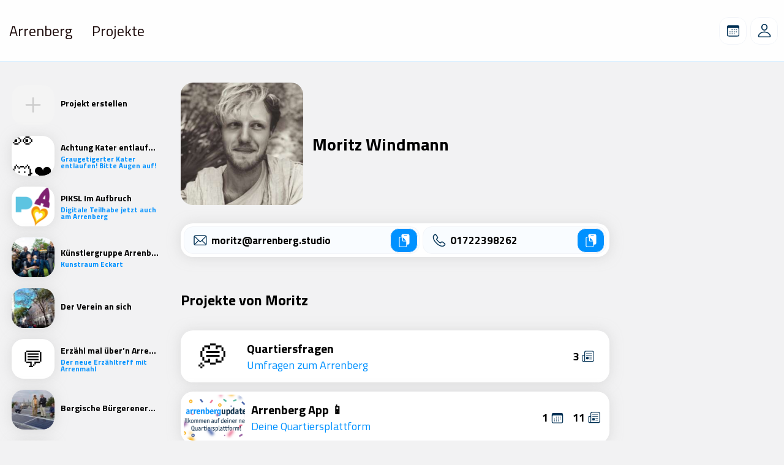

--- FILE ---
content_type: text/html; charset=UTF-8
request_url: https://arrenberg.app/author/moritzwindmann/
body_size: 17780
content:

<!DOCTYPE html>

<html class="no-js" lang="de" >

<head>
    <meta charset="UTF-8">
    <meta name="viewport" content="width=device-width, initial-scale=1.0, maximum-scale=5.0" />

    <link rel="profile" href="https://gmpg.org/xfn/11">
    <link rel="preconnect" href="https://fonts.gstatic.com"> 
    <link href="https://fonts.googleapis.com/css2?family=Titillium+Web:wght@400;700&display=swap" rel="stylesheet">

    <link rel="alternate" href="https://example.com" hreflang="x-default" />

    <title>Moritz Windmann &#8211; Arrenberg App</title>
<script>console.log('Resources: Bare Minimum');</script><meta name='robots' content='max-image-preview:large' />
	<style>img:is([sizes="auto" i], [sizes^="auto," i]) { contain-intrinsic-size: 3000px 1500px }</style>
	<link rel="alternate" type="application/rss+xml" title="Arrenberg App &raquo; Feed" href="https://arrenberg.app/feed/" />
<link rel="alternate" type="application/rss+xml" title="Arrenberg App &raquo; Kommentar-Feed" href="https://arrenberg.app/comments/feed/" />
<link rel="alternate" type="application/rss+xml" title="Arrenberg App &raquo; Feed für Beiträge von Moritz Windmann" href="https://arrenberg.app/author/moritzwindmann/feed/" />
<script>
window._wpemojiSettings = {"baseUrl":"https:\/\/s.w.org\/images\/core\/emoji\/15.0.3\/72x72\/","ext":".png","svgUrl":"https:\/\/s.w.org\/images\/core\/emoji\/15.0.3\/svg\/","svgExt":".svg","source":{"concatemoji":"https:\/\/arrenberg.app\/wp-includes\/js\/wp-emoji-release.min.js?ver=6.7.4"}};
/*! This file is auto-generated */
!function(i,n){var o,s,e;function c(e){try{var t={supportTests:e,timestamp:(new Date).valueOf()};sessionStorage.setItem(o,JSON.stringify(t))}catch(e){}}function p(e,t,n){e.clearRect(0,0,e.canvas.width,e.canvas.height),e.fillText(t,0,0);var t=new Uint32Array(e.getImageData(0,0,e.canvas.width,e.canvas.height).data),r=(e.clearRect(0,0,e.canvas.width,e.canvas.height),e.fillText(n,0,0),new Uint32Array(e.getImageData(0,0,e.canvas.width,e.canvas.height).data));return t.every(function(e,t){return e===r[t]})}function u(e,t,n){switch(t){case"flag":return n(e,"\ud83c\udff3\ufe0f\u200d\u26a7\ufe0f","\ud83c\udff3\ufe0f\u200b\u26a7\ufe0f")?!1:!n(e,"\ud83c\uddfa\ud83c\uddf3","\ud83c\uddfa\u200b\ud83c\uddf3")&&!n(e,"\ud83c\udff4\udb40\udc67\udb40\udc62\udb40\udc65\udb40\udc6e\udb40\udc67\udb40\udc7f","\ud83c\udff4\u200b\udb40\udc67\u200b\udb40\udc62\u200b\udb40\udc65\u200b\udb40\udc6e\u200b\udb40\udc67\u200b\udb40\udc7f");case"emoji":return!n(e,"\ud83d\udc26\u200d\u2b1b","\ud83d\udc26\u200b\u2b1b")}return!1}function f(e,t,n){var r="undefined"!=typeof WorkerGlobalScope&&self instanceof WorkerGlobalScope?new OffscreenCanvas(300,150):i.createElement("canvas"),a=r.getContext("2d",{willReadFrequently:!0}),o=(a.textBaseline="top",a.font="600 32px Arial",{});return e.forEach(function(e){o[e]=t(a,e,n)}),o}function t(e){var t=i.createElement("script");t.src=e,t.defer=!0,i.head.appendChild(t)}"undefined"!=typeof Promise&&(o="wpEmojiSettingsSupports",s=["flag","emoji"],n.supports={everything:!0,everythingExceptFlag:!0},e=new Promise(function(e){i.addEventListener("DOMContentLoaded",e,{once:!0})}),new Promise(function(t){var n=function(){try{var e=JSON.parse(sessionStorage.getItem(o));if("object"==typeof e&&"number"==typeof e.timestamp&&(new Date).valueOf()<e.timestamp+604800&&"object"==typeof e.supportTests)return e.supportTests}catch(e){}return null}();if(!n){if("undefined"!=typeof Worker&&"undefined"!=typeof OffscreenCanvas&&"undefined"!=typeof URL&&URL.createObjectURL&&"undefined"!=typeof Blob)try{var e="postMessage("+f.toString()+"("+[JSON.stringify(s),u.toString(),p.toString()].join(",")+"));",r=new Blob([e],{type:"text/javascript"}),a=new Worker(URL.createObjectURL(r),{name:"wpTestEmojiSupports"});return void(a.onmessage=function(e){c(n=e.data),a.terminate(),t(n)})}catch(e){}c(n=f(s,u,p))}t(n)}).then(function(e){for(var t in e)n.supports[t]=e[t],n.supports.everything=n.supports.everything&&n.supports[t],"flag"!==t&&(n.supports.everythingExceptFlag=n.supports.everythingExceptFlag&&n.supports[t]);n.supports.everythingExceptFlag=n.supports.everythingExceptFlag&&!n.supports.flag,n.DOMReady=!1,n.readyCallback=function(){n.DOMReady=!0}}).then(function(){return e}).then(function(){var e;n.supports.everything||(n.readyCallback(),(e=n.source||{}).concatemoji?t(e.concatemoji):e.wpemoji&&e.twemoji&&(t(e.twemoji),t(e.wpemoji)))}))}((window,document),window._wpemojiSettings);
</script>
<style id='wp-emoji-styles-inline-css'>

	img.wp-smiley, img.emoji {
		display: inline !important;
		border: none !important;
		box-shadow: none !important;
		height: 1em !important;
		width: 1em !important;
		margin: 0 0.07em !important;
		vertical-align: -0.1em !important;
		background: none !important;
		padding: 0 !important;
	}
</style>
<link rel='stylesheet' id='wp-block-library-css' href='https://arrenberg.app/wp-includes/css/dist/block-library/style.min.css?ver=6.7.4' media='all' />
<style id='classic-theme-styles-inline-css'>
/*! This file is auto-generated */
.wp-block-button__link{color:#fff;background-color:#32373c;border-radius:9999px;box-shadow:none;text-decoration:none;padding:calc(.667em + 2px) calc(1.333em + 2px);font-size:1.125em}.wp-block-file__button{background:#32373c;color:#fff;text-decoration:none}
</style>
<style id='global-styles-inline-css'>
:root{--wp--preset--aspect-ratio--square: 1;--wp--preset--aspect-ratio--4-3: 4/3;--wp--preset--aspect-ratio--3-4: 3/4;--wp--preset--aspect-ratio--3-2: 3/2;--wp--preset--aspect-ratio--2-3: 2/3;--wp--preset--aspect-ratio--16-9: 16/9;--wp--preset--aspect-ratio--9-16: 9/16;--wp--preset--color--black: #000000;--wp--preset--color--cyan-bluish-gray: #abb8c3;--wp--preset--color--white: #ffffff;--wp--preset--color--pale-pink: #f78da7;--wp--preset--color--vivid-red: #cf2e2e;--wp--preset--color--luminous-vivid-orange: #ff6900;--wp--preset--color--luminous-vivid-amber: #fcb900;--wp--preset--color--light-green-cyan: #7bdcb5;--wp--preset--color--vivid-green-cyan: #00d084;--wp--preset--color--pale-cyan-blue: #8ed1fc;--wp--preset--color--vivid-cyan-blue: #0693e3;--wp--preset--color--vivid-purple: #9b51e0;--wp--preset--color--accent: #0091FF;--wp--preset--color--primary: #000000;--wp--preset--color--secondary: #0091FF;--wp--preset--color--subtle-background: #dcd7ca;--wp--preset--color--background: #F7F7F7;--wp--preset--gradient--vivid-cyan-blue-to-vivid-purple: linear-gradient(135deg,rgba(6,147,227,1) 0%,rgb(155,81,224) 100%);--wp--preset--gradient--light-green-cyan-to-vivid-green-cyan: linear-gradient(135deg,rgb(122,220,180) 0%,rgb(0,208,130) 100%);--wp--preset--gradient--luminous-vivid-amber-to-luminous-vivid-orange: linear-gradient(135deg,rgba(252,185,0,1) 0%,rgba(255,105,0,1) 100%);--wp--preset--gradient--luminous-vivid-orange-to-vivid-red: linear-gradient(135deg,rgba(255,105,0,1) 0%,rgb(207,46,46) 100%);--wp--preset--gradient--very-light-gray-to-cyan-bluish-gray: linear-gradient(135deg,rgb(238,238,238) 0%,rgb(169,184,195) 100%);--wp--preset--gradient--cool-to-warm-spectrum: linear-gradient(135deg,rgb(74,234,220) 0%,rgb(151,120,209) 20%,rgb(207,42,186) 40%,rgb(238,44,130) 60%,rgb(251,105,98) 80%,rgb(254,248,76) 100%);--wp--preset--gradient--blush-light-purple: linear-gradient(135deg,rgb(255,206,236) 0%,rgb(152,150,240) 100%);--wp--preset--gradient--blush-bordeaux: linear-gradient(135deg,rgb(254,205,165) 0%,rgb(254,45,45) 50%,rgb(107,0,62) 100%);--wp--preset--gradient--luminous-dusk: linear-gradient(135deg,rgb(255,203,112) 0%,rgb(199,81,192) 50%,rgb(65,88,208) 100%);--wp--preset--gradient--pale-ocean: linear-gradient(135deg,rgb(255,245,203) 0%,rgb(182,227,212) 50%,rgb(51,167,181) 100%);--wp--preset--gradient--electric-grass: linear-gradient(135deg,rgb(202,248,128) 0%,rgb(113,206,126) 100%);--wp--preset--gradient--midnight: linear-gradient(135deg,rgb(2,3,129) 0%,rgb(40,116,252) 100%);--wp--preset--font-size--small: 18px;--wp--preset--font-size--medium: 20px;--wp--preset--font-size--large: 26.25px;--wp--preset--font-size--x-large: 42px;--wp--preset--font-size--normal: 21px;--wp--preset--font-size--larger: 32px;--wp--preset--spacing--20: 0.44rem;--wp--preset--spacing--30: 0.67rem;--wp--preset--spacing--40: 1rem;--wp--preset--spacing--50: 1.5rem;--wp--preset--spacing--60: 2.25rem;--wp--preset--spacing--70: 3.38rem;--wp--preset--spacing--80: 5.06rem;--wp--preset--shadow--natural: 6px 6px 9px rgba(0, 0, 0, 0.2);--wp--preset--shadow--deep: 12px 12px 50px rgba(0, 0, 0, 0.4);--wp--preset--shadow--sharp: 6px 6px 0px rgba(0, 0, 0, 0.2);--wp--preset--shadow--outlined: 6px 6px 0px -3px rgba(255, 255, 255, 1), 6px 6px rgba(0, 0, 0, 1);--wp--preset--shadow--crisp: 6px 6px 0px rgba(0, 0, 0, 1);}:where(.is-layout-flex){gap: 0.5em;}:where(.is-layout-grid){gap: 0.5em;}body .is-layout-flex{display: flex;}.is-layout-flex{flex-wrap: wrap;align-items: center;}.is-layout-flex > :is(*, div){margin: 0;}body .is-layout-grid{display: grid;}.is-layout-grid > :is(*, div){margin: 0;}:where(.wp-block-columns.is-layout-flex){gap: 2em;}:where(.wp-block-columns.is-layout-grid){gap: 2em;}:where(.wp-block-post-template.is-layout-flex){gap: 1.25em;}:where(.wp-block-post-template.is-layout-grid){gap: 1.25em;}.has-black-color{color: var(--wp--preset--color--black) !important;}.has-cyan-bluish-gray-color{color: var(--wp--preset--color--cyan-bluish-gray) !important;}.has-white-color{color: var(--wp--preset--color--white) !important;}.has-pale-pink-color{color: var(--wp--preset--color--pale-pink) !important;}.has-vivid-red-color{color: var(--wp--preset--color--vivid-red) !important;}.has-luminous-vivid-orange-color{color: var(--wp--preset--color--luminous-vivid-orange) !important;}.has-luminous-vivid-amber-color{color: var(--wp--preset--color--luminous-vivid-amber) !important;}.has-light-green-cyan-color{color: var(--wp--preset--color--light-green-cyan) !important;}.has-vivid-green-cyan-color{color: var(--wp--preset--color--vivid-green-cyan) !important;}.has-pale-cyan-blue-color{color: var(--wp--preset--color--pale-cyan-blue) !important;}.has-vivid-cyan-blue-color{color: var(--wp--preset--color--vivid-cyan-blue) !important;}.has-vivid-purple-color{color: var(--wp--preset--color--vivid-purple) !important;}.has-black-background-color{background-color: var(--wp--preset--color--black) !important;}.has-cyan-bluish-gray-background-color{background-color: var(--wp--preset--color--cyan-bluish-gray) !important;}.has-white-background-color{background-color: var(--wp--preset--color--white) !important;}.has-pale-pink-background-color{background-color: var(--wp--preset--color--pale-pink) !important;}.has-vivid-red-background-color{background-color: var(--wp--preset--color--vivid-red) !important;}.has-luminous-vivid-orange-background-color{background-color: var(--wp--preset--color--luminous-vivid-orange) !important;}.has-luminous-vivid-amber-background-color{background-color: var(--wp--preset--color--luminous-vivid-amber) !important;}.has-light-green-cyan-background-color{background-color: var(--wp--preset--color--light-green-cyan) !important;}.has-vivid-green-cyan-background-color{background-color: var(--wp--preset--color--vivid-green-cyan) !important;}.has-pale-cyan-blue-background-color{background-color: var(--wp--preset--color--pale-cyan-blue) !important;}.has-vivid-cyan-blue-background-color{background-color: var(--wp--preset--color--vivid-cyan-blue) !important;}.has-vivid-purple-background-color{background-color: var(--wp--preset--color--vivid-purple) !important;}.has-black-border-color{border-color: var(--wp--preset--color--black) !important;}.has-cyan-bluish-gray-border-color{border-color: var(--wp--preset--color--cyan-bluish-gray) !important;}.has-white-border-color{border-color: var(--wp--preset--color--white) !important;}.has-pale-pink-border-color{border-color: var(--wp--preset--color--pale-pink) !important;}.has-vivid-red-border-color{border-color: var(--wp--preset--color--vivid-red) !important;}.has-luminous-vivid-orange-border-color{border-color: var(--wp--preset--color--luminous-vivid-orange) !important;}.has-luminous-vivid-amber-border-color{border-color: var(--wp--preset--color--luminous-vivid-amber) !important;}.has-light-green-cyan-border-color{border-color: var(--wp--preset--color--light-green-cyan) !important;}.has-vivid-green-cyan-border-color{border-color: var(--wp--preset--color--vivid-green-cyan) !important;}.has-pale-cyan-blue-border-color{border-color: var(--wp--preset--color--pale-cyan-blue) !important;}.has-vivid-cyan-blue-border-color{border-color: var(--wp--preset--color--vivid-cyan-blue) !important;}.has-vivid-purple-border-color{border-color: var(--wp--preset--color--vivid-purple) !important;}.has-vivid-cyan-blue-to-vivid-purple-gradient-background{background: var(--wp--preset--gradient--vivid-cyan-blue-to-vivid-purple) !important;}.has-light-green-cyan-to-vivid-green-cyan-gradient-background{background: var(--wp--preset--gradient--light-green-cyan-to-vivid-green-cyan) !important;}.has-luminous-vivid-amber-to-luminous-vivid-orange-gradient-background{background: var(--wp--preset--gradient--luminous-vivid-amber-to-luminous-vivid-orange) !important;}.has-luminous-vivid-orange-to-vivid-red-gradient-background{background: var(--wp--preset--gradient--luminous-vivid-orange-to-vivid-red) !important;}.has-very-light-gray-to-cyan-bluish-gray-gradient-background{background: var(--wp--preset--gradient--very-light-gray-to-cyan-bluish-gray) !important;}.has-cool-to-warm-spectrum-gradient-background{background: var(--wp--preset--gradient--cool-to-warm-spectrum) !important;}.has-blush-light-purple-gradient-background{background: var(--wp--preset--gradient--blush-light-purple) !important;}.has-blush-bordeaux-gradient-background{background: var(--wp--preset--gradient--blush-bordeaux) !important;}.has-luminous-dusk-gradient-background{background: var(--wp--preset--gradient--luminous-dusk) !important;}.has-pale-ocean-gradient-background{background: var(--wp--preset--gradient--pale-ocean) !important;}.has-electric-grass-gradient-background{background: var(--wp--preset--gradient--electric-grass) !important;}.has-midnight-gradient-background{background: var(--wp--preset--gradient--midnight) !important;}.has-small-font-size{font-size: var(--wp--preset--font-size--small) !important;}.has-medium-font-size{font-size: var(--wp--preset--font-size--medium) !important;}.has-large-font-size{font-size: var(--wp--preset--font-size--large) !important;}.has-x-large-font-size{font-size: var(--wp--preset--font-size--x-large) !important;}
:where(.wp-block-post-template.is-layout-flex){gap: 1.25em;}:where(.wp-block-post-template.is-layout-grid){gap: 1.25em;}
:where(.wp-block-columns.is-layout-flex){gap: 2em;}:where(.wp-block-columns.is-layout-grid){gap: 2em;}
:root :where(.wp-block-pullquote){font-size: 1.5em;line-height: 1.6;}
</style>
<link rel='stylesheet' id='wp-block-nachrichten-css-css' href='https://arrenberg.app/wp-content/plugins/aufbruch-blocks/assets/nachrichten.css?ver=1615456249' media='all' />
<link rel='stylesheet' id='quartiersdisplay-css-css' href='https://arrenberg.app/wp-content/plugins/includes/quartiersdisplay.css' media='all' />
<link rel='stylesheet' id='twentytwenty-style-css' href='https://arrenberg.app/wp-content/themes/quartiersplattform/style.css?ver=1.8.2' media='all' />
<link rel='stylesheet' id='twentytwenty-print-style-css' href='https://arrenberg.app/wp-content/themes/quartiersplattform/print.css?ver=1.8.2' media='print' />
<script src="https://arrenberg.app/wp-content/plugins/includes/quartiersdisplay.js" id="quartiersdisplay-js-js"></script>
<script src="https://arrenberg.app/wp-content/themes/quartiersplattform/assets/js/index.js?ver=1.8.2" id="twentytwenty-js-js" async></script>
<script src="https://code.jquery.com/jquery-3.1.1.min.js?ver=3.1.1" id="jquery-js"></script>
<script src="https://arrenberg.app/wp-content/themes/quartiersplattform/assets/embla-carousel-master/embla-carousel.umd.js?ver=6.7.4" id="embla-carousel-js"></script>
<link rel="EditURI" type="application/rsd+xml" title="RSD" href="https://arrenberg.app/xmlrpc.php?rsd" />
<meta name="generator" content="WordPress 6.7.4" />
<!-- Analytics by WP Statistics - https://wp-statistics.com -->
	<script>document.documentElement.className = document.documentElement.className.replace( 'no-js', 'js' );</script>
	<link rel="icon" href="https://arrenberg.app/wp-content/uploads/2024/11/cropped-BbgLogo-quadrat-32x32.jpg" sizes="32x32" />
<link rel="icon" href="https://arrenberg.app/wp-content/uploads/2024/11/cropped-BbgLogo-quadrat-192x192.jpg" sizes="192x192" />
<link rel="apple-touch-icon" href="https://arrenberg.app/wp-content/uploads/2024/11/cropped-BbgLogo-quadrat-180x180.jpg" />
<meta name="msapplication-TileImage" content="https://arrenberg.app/wp-content/uploads/2024/11/cropped-BbgLogo-quadrat-270x270.jpg" />

    <link rel="apple-touch-icon" sizes="57x57" href="https://arrenberg.app/wp-content/themes/quartiersplattform/assets/favicon/apple-icon-57x57.png">
    <link rel="apple-touch-icon" sizes="60x60" href="https://arrenberg.app/wp-content/themes/quartiersplattform/assets/favicon/apple-icon-60x60.png">
    <link rel="apple-touch-icon" sizes="72x72" href="https://arrenberg.app/wp-content/themes/quartiersplattform/assets/favicon/apple-icon-72x72.png">
    <link rel="apple-touch-icon" sizes="76x76" href="https://arrenberg.app/wp-content/themes/quartiersplattform/assets/favicon/apple-icon-76x76.png">
    <link rel="apple-touch-icon" sizes="114x114" href="https://arrenberg.app/wp-content/themes/quartiersplattform/assets/favicon/apple-icon-114x114.png">
    <link rel="apple-touch-icon" sizes="120x120" href="https://arrenberg.app/wp-content/themes/quartiersplattform/assets/favicon/apple-icon-120x120.png">
    <link rel="apple-touch-icon" sizes="144x144" href="https://arrenberg.app/wp-content/themes/quartiersplattform/assets/favicon/apple-icon-144x144.png">
    <link rel="apple-touch-icon" sizes="152x152" href="https://arrenberg.app/wp-content/themes/quartiersplattform/assets/favicon/apple-icon-152x152.png">
    <link rel="apple-touch-icon" sizes="180x180" href="https://arrenberg.app/wp-content/themes/quartiersplattform/assets/favicon/apple-icon-180x180.png">
    <link rel="icon" type="image/png" sizes="192x192" href="https://arrenberg.app/wp-content/themes/quartiersplattform/assets/favicon/android-icon-192x192.png">
    <link rel="icon" type="image/png" sizes="32x32" href="https://arrenberg.app/wp-content/themes/quartiersplattform/assets/favicon/favicon-32x32.png">
    <link rel="icon" type="image/png" sizes="96x96" href="https://arrenberg.app/wp-content/themes/quartiersplattform/assets/favicon/favicon-96x96.png">
    <link rel="icon" type="image/png" sizes="16x16" href="https://arrenberg.app/wp-content/themes/quartiersplattform/assets/favicon/favicon-16x16.png">
    <link rel="manifest" href="https://arrenberg.app/wp-content/themes/quartiersplattform/assets/favicon/manifest.json">
    <meta name="msapplication-TileColor" content="#ffffff">
    <meta name="msapplication-TileImage" content="https://arrenberg.app/wp-content/themes/quartiersplattform/assets/favicon/ms-icon-144x144.png">
    <meta name="theme-color" content="#ffffff">

   
    <!-- Open Graph Tags  --> 
                    <meta property="og:title" content="  |  Moritz" />
                <meta property="og:description" content="" />
                <meta property="og:image" content=" " />
                <meta property="og:image:alt" content=""/>
                <meta property="og:type" content="article" />
                
                <meta property="article:section" content="Quartiersentwicklung" />
                <meta property="article:author" content="Moritz" />

                <meta name="description" content=""/>

                <meta name="twitter:title" content="  |  Moritz"/>
                <meta name="twitter:description" content=""/>
                <meta name="twitter:image" content=""/>
                <meta name="twitter:image:alt" content=""/>

                <meta property="og:url" content="https://arrenberg.app/?page_id=" />
                <meta name="twitter:url" content="https://arrenberg.app/?page_id="/>
                <meta property="og:locale" content="de_DE"/>
                

    <meta property="og:locale" content="de_DE" />
    <meta property="og:locale:alternate" content="en_GB" />
    <meta property="og:locale:alternate" content="tr_TR" />
    <meta property="og:locale:alternate" content="it_IT" />
    <meta property="og:site_name" content="Quartiersplattform Arrenberg"/>
    <meta name="twitter:card" content="summary"/>

    <!-- Matomo Tracking API Key -->
    

</head>

<body class="archive author author-moritzwindmann author-8 wp-embed-responsive enable-search-modal has-no-pagination not-showing-comments show-avatars footer-top-hidden" >

<div style="display:none;" class="cookie-alert">
    <div class="overlay-content">
        <div class="card card-large reminder shadow">
            <div class="content large-margin-bottom">
                <h4 class="heading-size-2">
                    🍪 Wir verwenden Cookies                </h4>
                <p class="text-size-2">
                    Wir nutzen Cookies auf der Quartiersplattform. Mit der Nutzung stimmst du der Verwendung zu, jedoch verwenden wir keine Cookies von Dritten.                </p>
            </div>

            <div class="button-group">
            


             
                        <a class="button is-transparent" href="https://arrenberg.app/datenschutzerklaerung/">Datenschutz</a>
                    
            <a onclick="cookie_disclaimer();" class="button accept is-primary" >Zustimmen </a>
        </div>
        </div>
    </div>
</div>

<script>

    setTimeout(() => {
        const disclaimer = document.querySelector("div.cookie-alert");
        disclaimer.classList.add("visible", "overlay");  
        disclaimer.style.display = "block"
    }, 6000);
    
    function cookie_disclaimer() {

        var ajax_url = "https://arrenberg.app/wp-admin/admin-ajax.php";
    
        var data = {
            'action': 'set_cookie',
            'request': 1
        };

        document.querySelector("div.cookie-alert").remove();

        var request = new XMLHttpRequest();
        request.open('POST', ajax_url, true);
        request.setRequestHeader('Content-Type', 'application/x-www-form-urlencoded;');
        request.onload = function () {
            if (this.status >= 200 && this.status < 400) {
                // If successful
                console.log(this.response);
                // $("div.cookie-alert").fadeOut();
                // alert('done');
            } else {
                // If fail
                console.log(this.response);
            }
        };
        request.onerror = function() {
            // Connection error
        };
        request.send('action=set_cookie&request=1');

    }

</script>
    

    <header id="site-header" class="page-header">
        <div class="site-header-content">
            <div class="pull-left">

                
                            <ul class="menu reset-list-style" aria-label="Horizontal" role="navigation">
                                <li class="">
                                    <a href="https://arrenberg.app" aria-current="page">Arrenberg</a>
                                </li>

                                <li class="">
                                    <a title="Projekte" href="https://arrenberg.app/projekte/">Projekte </a>
                                </li>                    
                            </ul>

                        
                </div>

                <div class="push-right">


                    		<!-- <a class="button header-button" href="https://arrenberg.app/quartiersdisplay">
			<svg width="22" height="25" viewBox="0 0 22 25" fill="none" xmlns="http://www.w3.org/2000/svg">
<path id="ampelmann" fill-rule="evenodd" clip-rule="evenodd" d="M9.22478 7.70779C9.23002 7.93178 9.23527 8.15578 9.24051 8.37978C8.50755 9.14483 7.77461 9.90988 7.0427 10.675C6.7512 10.979 6.34015 11.0732 5.95113 10.9249C5.14059 10.6154 4.33107 10.3059 3.52158 9.99537C2.82217 9.41754 2.12174 8.83968 1.42234 8.26292C1.25037 8.12116 1.00291 8.13848 0.851911 8.30404C0.606545 8.5724 0.360137 8.84185 0.114761 9.11022C-0.042526 9.28228 -0.0372833 9.55282 0.125247 9.71837C0.815206 10.4217 1.50516 11.1251 2.19512 11.8285C2.22239 11.8566 2.23707 11.8912 2.23707 11.9313C2.23707 11.9627 2.22868 11.9908 2.2119 12.0146C2.19617 12.0373 2.19093 12.0633 2.19617 12.0904C2.20141 12.1174 2.2161 12.139 2.23916 12.1542C3.48905 12.9517 4.73897 13.7492 5.98894 14.5467C6.25842 14.7188 6.5625 14.748 6.85821 14.6311C7.00711 14.5727 7.15496 14.5132 7.30386 14.4548C7.52302 14.3682 7.7579 14.4245 7.91729 14.6019C7.92149 14.6073 7.92568 14.6117 7.93092 14.616C8.12281 14.8292 8.1333 15.1516 7.95504 15.3778C6.69361 16.975 5.43323 18.571 4.17172 20.1694C3.19131 19.7972 2.22766 19.6035 1.28926 19.6576C2.44793 21.0578 3.67895 22.339 5.04413 23.3962C5.2507 23.5564 5.45516 23.6722 5.71417 23.6678C5.97317 23.6624 6.19443 23.5618 6.37267 23.3692C8.32615 21.258 10.2787 19.1457 12.2321 17.0346C14.216 18.6978 16.1998 20.3621 18.1838 22.0254C17.6857 23.0166 17.3911 24.0078 17.3471 25C19.0227 24.3107 20.302 23.1063 21.4418 21.7245C21.749 21.3523 21.7406 20.809 21.4218 20.4476C19.4442 18.2012 17.4656 15.9546 15.4881 13.7083C14.6723 11.8373 13.8555 9.96518 13.0386 8.09308C13.0795 7.83662 13.1214 7.58123 13.1623 7.32587C13.6269 6.64307 14.0924 5.96132 14.5569 5.27852C15.5384 5.32073 16.5199 5.36401 17.5025 5.40621C16.7066 4.86192 15.9107 4.31869 15.1159 3.7744C15.095 3.29502 15.075 2.81458 15.0541 2.3352C13.4214 1.55608 11.7888 0.778039 10.1562 0C9.76299 0.394975 9.37081 0.78887 8.97865 1.18382C8.21423 1.02367 7.44983 0.863527 6.68436 0.704434C7.28311 1.22709 7.88287 1.74974 8.48267 2.27242C8.20269 2.67064 7.92378 3.06886 7.64381 3.46707C7.60291 3.52551 7.55677 3.56879 7.49491 3.6045C7.28729 3.7257 7.07862 3.84689 6.87101 3.96809C7.03144 4.14231 7.19187 4.31653 7.35231 4.49074C7.44459 4.5903 7.48758 4.71041 7.48129 4.84677C7.46346 5.24823 7.44459 5.64968 7.42676 6.05117C7.40894 6.44938 7.60083 6.80106 7.94058 6.99151C8.36841 7.22741 8.79695 7.46758 9.22478 7.70779Z" fill="#003054"/>
</svg>
		</a> -->
	 

                    <a class="button header-button button-has-icon veranstaltungen-button  " href="https://arrenberg.app/veranstaltungen">
                        <svg role="img" aria-label="Calendar Button" width="20" height="18" viewBox="0 0 20 18" fill="none" xmlns="http://www.w3.org/2000/svg">
<path id="calendar" d="M3.63281 17.7578H16.377C18.2324 17.7578 19.1602 16.8301 19.1602 15.0039V3.70508C19.1602 1.87891 18.2324 0.941406 16.377 0.941406H3.63281C1.77734 0.941406 0.839844 1.86914 0.839844 3.70508V15.0039C0.839844 16.8301 1.77734 17.7578 3.63281 17.7578ZM3.52539 16.4883C2.61719 16.4883 2.11914 16 2.11914 15.0625V6.51758C2.11914 5.58008 2.61719 5.0918 3.52539 5.0918H16.4648C17.373 5.0918 17.8906 5.58008 17.8906 6.51758V15.0625C17.8906 16 17.373 16.4883 16.4648 16.4883H3.52539ZM8.17383 8.38281H8.7207C9.02344 8.38281 9.11133 8.30469 9.11133 8.00195V7.46484C9.11133 7.16211 9.02344 7.07422 8.7207 7.07422H8.17383C7.87109 7.07422 7.7832 7.16211 7.7832 7.46484V8.00195C7.7832 8.30469 7.87109 8.38281 8.17383 8.38281ZM11.2793 8.38281H11.8262C12.1289 8.38281 12.2168 8.30469 12.2168 8.00195V7.46484C12.2168 7.16211 12.1289 7.07422 11.8262 7.07422H11.2793C10.9766 7.07422 10.8887 7.16211 10.8887 7.46484V8.00195C10.8887 8.30469 10.9766 8.38281 11.2793 8.38281ZM14.3848 8.38281H14.9316C15.2344 8.38281 15.3223 8.30469 15.3223 8.00195V7.46484C15.3223 7.16211 15.2344 7.07422 14.9316 7.07422H14.3848C14.082 7.07422 13.9941 7.16211 13.9941 7.46484V8.00195C13.9941 8.30469 14.082 8.38281 14.3848 8.38281ZM5.07812 11.4395H5.61523C5.91797 11.4395 6.00586 11.3613 6.00586 11.0586V10.5215C6.00586 10.2188 5.91797 10.1406 5.61523 10.1406H5.07812C4.76562 10.1406 4.67773 10.2188 4.67773 10.5215V11.0586C4.67773 11.3613 4.76562 11.4395 5.07812 11.4395ZM8.17383 11.4395H8.7207C9.02344 11.4395 9.11133 11.3613 9.11133 11.0586V10.5215C9.11133 10.2188 9.02344 10.1406 8.7207 10.1406H8.17383C7.87109 10.1406 7.7832 10.2188 7.7832 10.5215V11.0586C7.7832 11.3613 7.87109 11.4395 8.17383 11.4395ZM11.2793 11.4395H11.8262C12.1289 11.4395 12.2168 11.3613 12.2168 11.0586V10.5215C12.2168 10.2188 12.1289 10.1406 11.8262 10.1406H11.2793C10.9766 10.1406 10.8887 10.2188 10.8887 10.5215V11.0586C10.8887 11.3613 10.9766 11.4395 11.2793 11.4395ZM14.3848 11.4395H14.9316C15.2344 11.4395 15.3223 11.3613 15.3223 11.0586V10.5215C15.3223 10.2188 15.2344 10.1406 14.9316 10.1406H14.3848C14.082 10.1406 13.9941 10.2188 13.9941 10.5215V11.0586C13.9941 11.3613 14.082 11.4395 14.3848 11.4395ZM5.07812 14.4961H5.61523C5.91797 14.4961 6.00586 14.418 6.00586 14.1152V13.5781C6.00586 13.2754 5.91797 13.1973 5.61523 13.1973H5.07812C4.76562 13.1973 4.67773 13.2754 4.67773 13.5781V14.1152C4.67773 14.418 4.76562 14.4961 5.07812 14.4961ZM8.17383 14.4961H8.7207C9.02344 14.4961 9.11133 14.418 9.11133 14.1152V13.5781C9.11133 13.2754 9.02344 13.1973 8.7207 13.1973H8.17383C7.87109 13.1973 7.7832 13.2754 7.7832 13.5781V14.1152C7.7832 14.418 7.87109 14.4961 8.17383 14.4961ZM11.2793 14.4961H11.8262C12.1289 14.4961 12.2168 14.418 12.2168 14.1152V13.5781C12.2168 13.2754 12.1289 13.1973 11.8262 13.1973H11.2793C10.9766 13.1973 10.8887 13.2754 10.8887 13.5781V14.1152C10.8887 14.418 10.9766 14.4961 11.2793 14.4961Z" fill="#003054"/>
</svg>
                    </a>

                                            <a class="button header-button button-has-icon login-button" href="https://arrenberg.app/login">
                            <svg role="img" aria-label="Person Icon" width="16" height="17" viewBox="0 0 16 17" fill="none" xmlns="http://www.w3.org/2000/svg">
<path d="M8.00977 8.47656C10.1777 8.47656 11.9258 6.5625 11.9258 4.19922C11.9258 1.875 10.1777 0.0292969 8.00977 0.0292969C5.85156 0.0292969 4.07422 1.9043 4.08398 4.20898C4.09375 6.57227 5.8418 8.47656 8.00977 8.47656ZM8.00977 7.27539C6.56445 7.27539 5.36328 5.9375 5.36328 4.20898C5.35352 2.53906 6.55469 1.23047 8.00977 1.23047C9.46484 1.23047 10.6465 2.51953 10.6465 4.19922C10.6465 5.91797 9.45508 7.27539 8.00977 7.27539ZM2.10156 16.9727H13.8887C15.3145 16.9727 15.9883 16.5332 15.9883 15.5664C15.9883 13.1543 12.9512 9.69727 8 9.69727C3.03906 9.69727 0.00195312 13.1543 0.00195312 15.5664C0.00195312 16.5332 0.675781 16.9727 2.10156 16.9727ZM1.75 15.7715C1.39844 15.7715 1.28125 15.6738 1.28125 15.4297C1.28125 13.7598 3.70312 10.8984 8 10.8984C12.2969 10.8984 14.7188 13.7598 14.7188 15.4297C14.7188 15.6738 14.5918 15.7715 14.2402 15.7715H1.75Z" fill="#003054"/>
</svg>
                        </a>
                        
                </div>
            </div>
        </div><!-- .header-navigation-wrapper -->

    </header><!-- #site-header -->

    <script>
        window.onscroll = function() {
            scrollFunction()
        };

        var currentScrollTop = 0;
        var c = 0;

        function scrollFunction() {
            currentScrollTop = document.documentElement.scrollTop;

            if (Math.abs(currentScrollTop - c) > 150) {
                if (currentScrollTop > c) {
                    document.getElementById("site-header").style.top = "0px";
                }
                else {
                    document.getElementById("site-header").style.top = "0px";
                }
                c = currentScrollTop;
            }
        }
    </script>

     


    




<main id="site-content" class="page-grid  no-single-header-image" role="main">

	<div class="left-sidebar">

		<div class="hidden-small">

			  

			
              
		<!-- projekt carousel -->
		<div class="projekt-carousel">

			 
			<a class="badge-link shadow-on-hover " href="https://arrenberg.app/projekt-erstellen/">
				<div class="badge badge-button">
				<img alt="Add Button" src="https://arrenberg.app/wp-content/themes/quartiersplattform/assets/icons/add.svg" />
				</div>
				<h3 class="heading-size-4">
					Projekt erstellen				</h3>
			</a>
			
			
<a class="badge-link " href="https://arrenberg.app/projekte/achtung-kater-entlaufen/">
    <div class="badge shadow ">
        <div class="emoji">👀🐱❤️</div> 
        
            </div>
    
    <div class="badge-content">
        <h3 class="heading-size-4">Achtung Kater entlaufen! (03.12.)</h3>

                    <h4 class="heading-size-5 highlight hidden-small">Graugetigerter Kater entlaufen! Bitte Augen auf!</h4>
        
        
        
    </div>
</a>

<a class="badge-link " href="https://arrenberg.app/projekte/piksl-im-aufbruch/">
    <div class="badge shadow ">
        <div class="emoji"></div> 
        
        <img width="80" height="80" src="https://arrenberg.app/wp-content/uploads/2025/11/PIKSL-im-Aufbruch-Logo-Quadrat-1-80x80.png" class="attachment-square_s size-square_s wp-post-image" alt="" decoding="async" srcset="https://arrenberg.app/wp-content/uploads/2025/11/PIKSL-im-Aufbruch-Logo-Quadrat-1-80x80.png 80w, https://arrenberg.app/wp-content/uploads/2025/11/PIKSL-im-Aufbruch-Logo-Quadrat-1-150x150.png 150w, https://arrenberg.app/wp-content/uploads/2025/11/PIKSL-im-Aufbruch-Logo-Quadrat-1.png 177w" sizes="(max-width: 80px) 100vw, 80px" />    </div>
    
    <div class="badge-content">
        <h3 class="heading-size-4">PIKSL Im Aufbruch</h3>

                    <h4 class="heading-size-5 highlight hidden-small">Digitale Teilhabe jetzt auch am Arrenberg</h4>
        
        
        
    </div>
</a>

<a class="badge-link " href="https://arrenberg.app/projekte/kuenstlergruppe-arrenberg/">
    <div class="badge shadow ">
        <div class="emoji"></div> 
        
        <img width="80" height="80" src="https://arrenberg.app/wp-content/uploads/2019/04/of_arrenbergerkunstler-1-80x80.jpg" class="attachment-square_s size-square_s wp-post-image" alt="" decoding="async" srcset="https://arrenberg.app/wp-content/uploads/2019/04/of_arrenbergerkunstler-1-80x80.jpg 80w, https://arrenberg.app/wp-content/uploads/2019/04/of_arrenbergerkunstler-1-150x150.jpg 150w, https://arrenberg.app/wp-content/uploads/2019/04/of_arrenbergerkunstler-1-180x180.jpg 180w, https://arrenberg.app/wp-content/uploads/2019/04/of_arrenbergerkunstler-1-300x300.jpg 300w, https://arrenberg.app/wp-content/uploads/2019/04/of_arrenbergerkunstler-1-400x400.jpg 400w" sizes="(max-width: 80px) 100vw, 80px" />    </div>
    
    <div class="badge-content">
        <h3 class="heading-size-4">Künstlergruppe Arrenberg</h3>

                    <h4 class="heading-size-5 highlight hidden-small">Kunstraum Eckart</h4>
        
        
        
    </div>
</a>

<a class="badge-link " href="https://arrenberg.app/projekte/der-verein-an-sich/">
    <div class="badge shadow ">
        <div class="emoji"></div> 
        
        <img width="80" height="80" src="https://arrenberg.app/wp-content/uploads/2019/09/Stadtteilfest-2019-80x80.jpg" class="attachment-square_s size-square_s wp-post-image" alt="" decoding="async" srcset="https://arrenberg.app/wp-content/uploads/2019/09/Stadtteilfest-2019-80x80.jpg 80w, https://arrenberg.app/wp-content/uploads/2019/09/Stadtteilfest-2019-150x150.jpg 150w, https://arrenberg.app/wp-content/uploads/2019/09/Stadtteilfest-2019-180x180.jpg 180w, https://arrenberg.app/wp-content/uploads/2019/09/Stadtteilfest-2019-300x300.jpg 300w, https://arrenberg.app/wp-content/uploads/2019/09/Stadtteilfest-2019-400x400.jpg 400w" sizes="(max-width: 80px) 100vw, 80px" />    </div>
    
    <div class="badge-content">
        <h3 class="heading-size-4">Der Verein an sich</h3>

                    <h4 class="heading-size-5 highlight hidden-small"></h4>
        
        
        
    </div>
</a>

<a class="badge-link " href="https://arrenberg.app/projekte/erzaehl-mal-uebern-arrenberg/">
    <div class="badge shadow ">
        <div class="emoji">💬</div> 
        
            </div>
    
    <div class="badge-content">
        <h3 class="heading-size-4">Erzähl mal über’n Arrenberg!</h3>

                    <h4 class="heading-size-5 highlight hidden-small">Der neue Erzähltreff mit Arrenmahl</h4>
        
        
        
    </div>
</a>

<a class="badge-link " href="https://arrenberg.app/projekte/bergische-buergerenergiegenossenschaft-bbeg/">
    <div class="badge shadow ">
        <div class="emoji"></div> 
        
        <img width="80" height="80" src="https://arrenberg.app/wp-content/uploads/2019/04/BEG01-80x80.jpeg" class="attachment-square_s size-square_s wp-post-image" alt="" decoding="async" srcset="https://arrenberg.app/wp-content/uploads/2019/04/BEG01-80x80.jpeg 80w, https://arrenberg.app/wp-content/uploads/2019/04/BEG01-150x150.jpeg 150w, https://arrenberg.app/wp-content/uploads/2019/04/BEG01-180x180.jpeg 180w, https://arrenberg.app/wp-content/uploads/2019/04/BEG01-300x300.jpeg 300w, https://arrenberg.app/wp-content/uploads/2019/04/BEG01-400x400.jpeg 400w" sizes="(max-width: 80px) 100vw, 80px" />    </div>
    
    <div class="badge-content">
        <h3 class="heading-size-4">﻿Bergische Bürgerenergiegenossenschaft (BBEG)</h3>

                    <h4 class="heading-size-5 highlight hidden-small"></h4>
        
        
        
    </div>
</a>

<a class="badge-link " href="https://arrenberg.app/projekte/arrenbergstatt/">
    <div class="badge shadow ">
        <div class="emoji"></div> 
        
        <img width="80" height="80" src="https://arrenberg.app/wp-content/uploads/2021/06/Arrenbergstatt-80x80.jpg" class="attachment-square_s size-square_s wp-post-image" alt="" decoding="async" srcset="https://arrenberg.app/wp-content/uploads/2021/06/Arrenbergstatt-80x80.jpg 80w, https://arrenberg.app/wp-content/uploads/2021/06/Arrenbergstatt-150x150.jpg 150w, https://arrenberg.app/wp-content/uploads/2021/06/Arrenbergstatt-180x180.jpg 180w, https://arrenberg.app/wp-content/uploads/2021/06/Arrenbergstatt-300x300.jpg 300w, https://arrenberg.app/wp-content/uploads/2021/06/Arrenbergstatt-400x400.jpg 400w" sizes="(max-width: 80px) 100vw, 80px" />    </div>
    
    <div class="badge-content">
        <h3 class="heading-size-4">Arrenbergstatt</h3>

                    <h4 class="heading-size-5 highlight hidden-small">Reparieren und Upcyclen im Quartier</h4>
        
        
        
    </div>
</a>

<a class="badge-link " href="https://arrenberg.app/projekte/der-arrentroedel/">
    <div class="badge shadow ">
        <div class="emoji">❤️</div> 
        
            </div>
    
    <div class="badge-content">
        <h3 class="heading-size-4">Der ARRENTRÖDEL</h3>

                    <h4 class="heading-size-5 highlight hidden-small">ARRENTRÖDEL- Der dezentrale Arrenberger Flohmarkt</h4>
        
        
        
    </div>
</a>

<a class="badge-link " href="https://arrenberg.app/projekte/aktuelles-am-arrenberg/">
    <div class="badge shadow ">
        <div class="emoji">📯</div> 
        
            </div>
    
    <div class="badge-content">
        <h3 class="heading-size-4">Aktuelles am Arrenberg</h3>

                    <h4 class="heading-size-5 highlight hidden-small">Aktelle Nachrichten am Arrenberg</h4>
        
        
        
    </div>
</a>

<a class="badge-link " href="https://arrenberg.app/projekte/arrenberge-naehkaestchen/">
    <div class="badge shadow ">
        <div class="emoji"></div> 
        
        <img width="80" height="80" src="https://arrenberg.app/wp-content/uploads/2019/03/Naehkaestchen-80x80.jpg" class="attachment-square_s size-square_s wp-post-image" alt="" decoding="async" srcset="https://arrenberg.app/wp-content/uploads/2019/03/Naehkaestchen-80x80.jpg 80w, https://arrenberg.app/wp-content/uploads/2019/03/Naehkaestchen-150x150.jpg 150w, https://arrenberg.app/wp-content/uploads/2019/03/Naehkaestchen-180x180.jpg 180w, https://arrenberg.app/wp-content/uploads/2019/03/Naehkaestchen-300x300.jpg 300w, https://arrenberg.app/wp-content/uploads/2019/03/Naehkaestchen-400x400.jpg 400w" sizes="(max-width: 80px) 100vw, 80px" />    </div>
    
    <div class="badge-content">
        <h3 class="heading-size-4">Arrenberger Nähkästchen</h3>

                    <h4 class="heading-size-5 highlight hidden-small"></h4>
        
        
        
    </div>
</a>

<a class="badge-link " href="https://arrenberg.app/projekte/martinszug/">
    <div class="badge shadow ">
        <div class="emoji"></div> 
        
        <img width="80" height="80" src="https://arrenberg.app/wp-content/uploads/2019/04/martinszug2014-1_fredrickmann-80x80.jpg" class="attachment-square_s size-square_s wp-post-image" alt="" decoding="async" srcset="https://arrenberg.app/wp-content/uploads/2019/04/martinszug2014-1_fredrickmann-80x80.jpg 80w, https://arrenberg.app/wp-content/uploads/2019/04/martinszug2014-1_fredrickmann-150x150.jpg 150w, https://arrenberg.app/wp-content/uploads/2019/04/martinszug2014-1_fredrickmann-180x180.jpg 180w, https://arrenberg.app/wp-content/uploads/2019/04/martinszug2014-1_fredrickmann-300x300.jpg 300w, https://arrenberg.app/wp-content/uploads/2019/04/martinszug2014-1_fredrickmann-400x400.jpg 400w" sizes="(max-width: 80px) 100vw, 80px" />    </div>
    
    <div class="badge-content">
        <h3 class="heading-size-4">Martinszug</h3>

                    <h4 class="heading-size-5 highlight hidden-small"></h4>
        
        
        
    </div>
</a>

<a class="badge-link " href="https://arrenberg.app/projekte/oel-connection-wupper/">
    <div class="badge shadow ">
        <div class="emoji"></div> 
        
        <img width="80" height="80" src="https://arrenberg.app/wp-content/uploads/2022/10/Olivenoel-2-80x80.jpg" class="attachment-square_s size-square_s wp-post-image" alt="" decoding="async" srcset="https://arrenberg.app/wp-content/uploads/2022/10/Olivenoel-2-80x80.jpg 80w, https://arrenberg.app/wp-content/uploads/2022/10/Olivenoel-2-150x150.jpg 150w, https://arrenberg.app/wp-content/uploads/2022/10/Olivenoel-2-180x180.jpg 180w, https://arrenberg.app/wp-content/uploads/2022/10/Olivenoel-2-300x300.jpg 300w, https://arrenberg.app/wp-content/uploads/2022/10/Olivenoel-2-400x400.jpg 400w" sizes="(max-width: 80px) 100vw, 80px" />    </div>
    
    <div class="badge-content">
        <h3 class="heading-size-4">Öl-Connection Wupper</h3>

                    <h4 class="heading-size-5 highlight hidden-small">Olivenöl-Aktion – Solidarisch. Nachhaltig. Gerecht.</h4>
        
        
        
    </div>
</a>

<a class="badge-link " href="https://arrenberg.app/projekte/buch-bam-buch/">
    <div class="badge shadow ">
        <div class="emoji">📚</div> 
        
            </div>
    
    <div class="badge-content">
        <h3 class="heading-size-4">Neues vom Bücherberg</h3>

                    <h4 class="heading-size-5 highlight hidden-small">Der Bücherrummel am Arrenberg: Flohmarkt für Gedrucktes</h4>
        
        
        
    </div>
</a>

<a class="badge-link " href="https://arrenberg.app/projekte/vino-urbano-das-weinfestival/">
    <div class="badge shadow ">
        <div class="emoji">🍷</div> 
        
            </div>
    
    <div class="badge-content">
        <h3 class="heading-size-4">Vino Urbano – Das Weinfestival</h3>

                    <h4 class="heading-size-5 highlight hidden-small">Feine Weine, gute Musik, leckeres Essen, gute Leute</h4>
        
        
        
    </div>
</a>

<a class="badge-link " href="https://arrenberg.app/projekte/fummel-rummel/">
    <div class="badge shadow ">
        <div class="emoji"></div> 
        
        <img width="80" height="80" src="https://arrenberg.app/wp-content/uploads/2019/04/Fummel-Rummel-80x80.jpg" class="attachment-square_s size-square_s wp-post-image" alt="" decoding="async" srcset="https://arrenberg.app/wp-content/uploads/2019/04/Fummel-Rummel-80x80.jpg 80w, https://arrenberg.app/wp-content/uploads/2019/04/Fummel-Rummel-150x150.jpg 150w, https://arrenberg.app/wp-content/uploads/2019/04/Fummel-Rummel-180x180.jpg 180w, https://arrenberg.app/wp-content/uploads/2019/04/Fummel-Rummel-300x300.jpg 300w, https://arrenberg.app/wp-content/uploads/2019/04/Fummel-Rummel-400x400.jpg 400w" sizes="(max-width: 80px) 100vw, 80px" />    </div>
    
    <div class="badge-content">
        <h3 class="heading-size-4">Fummel Rummel</h3>

                    <h4 class="heading-size-5 highlight hidden-small">Die Kleidertauschbörse am Arrenberg</h4>
        
        
        
    </div>
</a>

<a class="badge-link " href="https://arrenberg.app/projekte/club-der-muellionaere/">
    <div class="badge shadow ">
        <div class="emoji"></div> 
        
        <img width="80" height="80" src="https://arrenberg.app/wp-content/uploads/2024/01/Icon-80x80.jpg" class="attachment-square_s size-square_s wp-post-image" alt="" decoding="async" srcset="https://arrenberg.app/wp-content/uploads/2024/01/Icon-80x80.jpg 80w, https://arrenberg.app/wp-content/uploads/2024/01/Icon-300x300.jpg 300w, https://arrenberg.app/wp-content/uploads/2024/01/Icon-150x150.jpg 150w, https://arrenberg.app/wp-content/uploads/2024/01/Icon-180x180.jpg 180w, https://arrenberg.app/wp-content/uploads/2024/01/Icon-400x400.jpg 400w, https://arrenberg.app/wp-content/uploads/2024/01/Icon.jpg 410w" sizes="(max-width: 80px) 100vw, 80px" />    </div>
    
    <div class="badge-content">
        <h3 class="heading-size-4">Club der Müllionäre</h3>

                    <h4 class="heading-size-5 highlight hidden-small">Weniger Abfall, mehr Kreislauf und ein sauberes Viertel</h4>
        
        
        
    </div>
</a>

<a class="badge-link " href="https://arrenberg.app/projekte/smart-city-wuppertal/">
    <div class="badge shadow ">
        <div class="emoji">🚀</div> 
        
            </div>
    
    <div class="badge-content">
        <h3 class="heading-size-4">Smart City Wuppertal</h3>

                    <h4 class="heading-size-5 highlight hidden-small">Digitale Lösungen für ein smartes Wuppertal. </h4>
        
        
        
    </div>
</a>

<a class="badge-link " href="https://arrenberg.app/projekte/der-satirische-arrenberg/">
    <div class="badge shadow ">
        <div class="emoji">🃏</div> 
        
            </div>
    
    <div class="badge-content">
        <h3 class="heading-size-4">Satirischer Arrenberg</h3>

                    <h4 class="heading-size-5 highlight hidden-small">Spaß beiseite, wir wohnen hier ja nicht zum Vergnügen.</h4>
        
        
        
    </div>
</a>

<a class="badge-link " href="https://arrenberg.app/projekte/pump-my-bike/">
    <div class="badge shadow ">
        <div class="emoji"></div> 
        
        <img width="80" height="80" src="https://arrenberg.app/wp-content/uploads/2022/06/PumMyBike-Icon-80x80.jpg" class="attachment-square_s size-square_s wp-post-image" alt="" decoding="async" srcset="https://arrenberg.app/wp-content/uploads/2022/06/PumMyBike-Icon-80x80.jpg 80w, https://arrenberg.app/wp-content/uploads/2022/06/PumMyBike-Icon-300x300.jpg 300w, https://arrenberg.app/wp-content/uploads/2022/06/PumMyBike-Icon-150x150.jpg 150w, https://arrenberg.app/wp-content/uploads/2022/06/PumMyBike-Icon-768x758.jpg 768w, https://arrenberg.app/wp-content/uploads/2022/06/PumMyBike-Icon-180x180.jpg 180w, https://arrenberg.app/wp-content/uploads/2022/06/PumMyBike-Icon-400x400.jpg 400w, https://arrenberg.app/wp-content/uploads/2022/06/PumMyBike-Icon.jpg 889w" sizes="(max-width: 80px) 100vw, 80px" />    </div>
    
    <div class="badge-content">
        <h3 class="heading-size-4">Pump My Bike</h3>

                    <h4 class="heading-size-5 highlight hidden-small">Der Arrenberger Fahrradschraubertag</h4>
        
        
        
    </div>
</a>

<a class="badge-link " href="https://arrenberg.app/projekte/talzeit-wuppertal-sind-die-besten-%e2%9d%a4%ef%b8%8f/">
    <div class="badge shadow ">
        <div class="emoji">🚠</div> 
        
            </div>
    
    <div class="badge-content">
        <h3 class="heading-size-4">talzeit.wuppertal</h3>

                    <h4 class="heading-size-5 highlight hidden-small">@talzeit.wuppertal sind die besten! </h4>
        
        
        
    </div>
</a>

<a class="badge-link " href="https://arrenberg.app/projekte/critical-mass-zubringer-arrenberg/">
    <div class="badge shadow ">
        <div class="emoji"></div> 
        
        <img width="80" height="80" src="https://arrenberg.app/wp-content/uploads/2019/04/cycle-path-3444914_1920-80x80.jpg" class="attachment-square_s size-square_s wp-post-image" alt="" decoding="async" srcset="https://arrenberg.app/wp-content/uploads/2019/04/cycle-path-3444914_1920-80x80.jpg 80w, https://arrenberg.app/wp-content/uploads/2019/04/cycle-path-3444914_1920-150x150.jpg 150w, https://arrenberg.app/wp-content/uploads/2019/04/cycle-path-3444914_1920-180x180.jpg 180w, https://arrenberg.app/wp-content/uploads/2019/04/cycle-path-3444914_1920-300x300.jpg 300w, https://arrenberg.app/wp-content/uploads/2019/04/cycle-path-3444914_1920-400x400.jpg 400w" sizes="(max-width: 80px) 100vw, 80px" />    </div>
    
    <div class="badge-content">
        <h3 class="heading-size-4">Radelnder Arrenberg</h3>

                    <h4 class="heading-size-5 highlight hidden-small">Gemeinsam in die Pedale treten</h4>
        
        
        
    </div>
</a>

<a class="badge-link " href="https://arrenberg.app/projekte/essbarer-arrenberg/">
    <div class="badge shadow ">
        <div class="emoji">🍴</div> 
        
            </div>
    
    <div class="badge-content">
        <h3 class="heading-size-4">Essbarer Arrenberg</h3>

                    <h4 class="heading-size-5 highlight hidden-small">Gutes Klima fängt beim Essen an!</h4>
        
        
        
    </div>
</a>

<a class="badge-link " href="https://arrenberg.app/projekte/restaurant-day/">
    <div class="badge shadow ">
        <div class="emoji"></div> 
        
        <img width="80" height="80" src="https://arrenberg.app/wp-content/uploads/2019/03/Logo-neu-RD-Wuppertal-bunt-80x80.jpg" class="attachment-square_s size-square_s wp-post-image" alt="" decoding="async" srcset="https://arrenberg.app/wp-content/uploads/2019/03/Logo-neu-RD-Wuppertal-bunt-80x80.jpg 80w, https://arrenberg.app/wp-content/uploads/2019/03/Logo-neu-RD-Wuppertal-bunt-150x150.jpg 150w, https://arrenberg.app/wp-content/uploads/2019/03/Logo-neu-RD-Wuppertal-bunt-180x180.jpg 180w, https://arrenberg.app/wp-content/uploads/2019/03/Logo-neu-RD-Wuppertal-bunt-300x300.jpg 300w, https://arrenberg.app/wp-content/uploads/2019/03/Logo-neu-RD-Wuppertal-bunt-400x400.jpg 400w" sizes="(max-width: 80px) 100vw, 80px" />    </div>
    
    <div class="badge-content">
        <h3 class="heading-size-4">Restaurant Day</h3>

                    <h4 class="heading-size-5 highlight hidden-small">Ein »Karneval ums Essen«</h4>
        
        
        
    </div>
</a>

<a class="badge-link " href="https://arrenberg.app/projekte/flower-friday-im-salty-blumenliebe-zum-wochenende-%f0%9f%8c%b8/">
    <div class="badge shadow ">
        <div class="emoji">🌸</div> 
        
            </div>
    
    <div class="badge-content">
        <h3 class="heading-size-4">Flower Friday im Salty – Blumenliebe zum Wochenende! 🌸</h3>

                    <h4 class="heading-size-5 highlight hidden-small"></h4>
        
        
        
    </div>
</a>

<a class="badge-link " href="https://arrenberg.app/projekte/osterhasen-malwettbewerb/">
    <div class="badge shadow ">
        <div class="emoji"></div> 
        
        <img width="80" height="80" src="https://arrenberg.app/wp-content/uploads/2019/03/Osterhase-e1553945484693-80x80.jpg" class="attachment-square_s size-square_s wp-post-image" alt="" decoding="async" srcset="https://arrenberg.app/wp-content/uploads/2019/03/Osterhase-e1553945484693-80x80.jpg 80w, https://arrenberg.app/wp-content/uploads/2019/03/Osterhase-e1553945484693-150x150.jpg 150w, https://arrenberg.app/wp-content/uploads/2019/03/Osterhase-e1553945484693-180x180.jpg 180w, https://arrenberg.app/wp-content/uploads/2019/03/Osterhase-e1553945484693-300x300.jpg 300w, https://arrenberg.app/wp-content/uploads/2019/03/Osterhase-e1553945484693-400x400.jpg 400w" sizes="(max-width: 80px) 100vw, 80px" />    </div>
    
    <div class="badge-content">
        <h3 class="heading-size-4">Osterhasen Malwettbewerb</h3>

                    <h4 class="heading-size-5 highlight hidden-small">Jedes Jahr für jedes Kind</h4>
        
        
        
    </div>
</a>

<a class="badge-link " href="https://arrenberg.app/projekte/der-wissende-arrenberg/">
    <div class="badge shadow ">
        <div class="emoji">👓</div> 
        
            </div>
    
    <div class="badge-content">
        <h3 class="heading-size-4">Der wissende Arrenberg</h3>

                    <h4 class="heading-size-5 highlight hidden-small">Ein lebendes Archiv für das innovative Quartier</h4>
        
        
        
    </div>
</a>

<a class="badge-link " href="https://arrenberg.app/projekte/arrenmahl/">
    <div class="badge shadow ">
        <div class="emoji">🍲</div> 
        
            </div>
    
    <div class="badge-content">
        <h3 class="heading-size-4">Arrenmahl</h3>

                    <h4 class="heading-size-5 highlight hidden-small">Küche für alle - zusammen statt einsam</h4>
        
        
        
    </div>
</a>

<a class="badge-link " href="https://arrenberg.app/projekte/meditation-am-arrenberg/">
    <div class="badge shadow ">
        <div class="emoji">😌</div> 
        
            </div>
    
    <div class="badge-content">
        <h3 class="heading-size-4">Meditation am Arrenberg</h3>

                    <h4 class="heading-size-5 highlight hidden-small">Offener Meditationsabend</h4>
        
        
        
    </div>
</a>

<a class="badge-link " href="https://arrenberg.app/projekte/rueckblick-langer-tisch/">
    <div class="badge shadow ">
        <div class="emoji">📷</div> 
        
            </div>
    
    <div class="badge-content">
        <h3 class="heading-size-4">Rückblick Langer Tisch</h3>

                    <h4 class="heading-size-5 highlight hidden-small">Impressionen vom Arrenberger Stand auf dem Langen Tisch</h4>
        
        
        
    </div>
</a>

<a class="badge-link " href="https://arrenberg.app/projekte/simonz-konzerte/">
    <div class="badge shadow ">
        <div class="emoji">🎶</div> 
        
            </div>
    
    <div class="badge-content">
        <h3 class="heading-size-4">Simonz-Konzerte</h3>

                    <h4 class="heading-size-5 highlight hidden-small">Live-Musik im Café Simonz</h4>
        
        
        
    </div>
</a>

<a class="badge-link " href="https://arrenberg.app/projekte/feiert-feiert-sonst-sind-wir-verloren/">
    <div class="badge shadow ">
        <div class="emoji">🔊</div> 
        
            </div>
    
    <div class="badge-content">
        <h3 class="heading-size-4">Feiert, feiert, sonst sind wir verloren</h3>

                    <h4 class="heading-size-5 highlight hidden-small">Festivitäten. Am Arrenberg und darüber hinaus. </h4>
        
        
        
    </div>
</a>

<a class="badge-link " href="https://arrenberg.app/projekte/mobiler-arrenberg/">
    <div class="badge shadow ">
        <div class="emoji"></div> 
        
        <img width="80" height="80" src="https://arrenberg.app/wp-content/uploads/2019/03/39955906_1854668041265015_2931614568805302272_n-80x80.jpg" class="attachment-square_s size-square_s wp-post-image" alt="" decoding="async" srcset="https://arrenberg.app/wp-content/uploads/2019/03/39955906_1854668041265015_2931614568805302272_n-80x80.jpg 80w, https://arrenberg.app/wp-content/uploads/2019/03/39955906_1854668041265015_2931614568805302272_n-150x150.jpg 150w, https://arrenberg.app/wp-content/uploads/2019/03/39955906_1854668041265015_2931614568805302272_n-180x180.jpg 180w, https://arrenberg.app/wp-content/uploads/2019/03/39955906_1854668041265015_2931614568805302272_n-300x300.jpg 300w, https://arrenberg.app/wp-content/uploads/2019/03/39955906_1854668041265015_2931614568805302272_n-400x400.jpg 400w" sizes="(max-width: 80px) 100vw, 80px" />    </div>
    
    <div class="badge-content">
        <h3 class="heading-size-4">Mobiler Arrenberg</h3>

                    <h4 class="heading-size-5 highlight hidden-small"></h4>
        
        
        
    </div>
</a>

<a class="badge-link " href="https://arrenberg.app/projekte/wupperputz/">
    <div class="badge shadow ">
        <div class="emoji">🐟</div> 
        
            </div>
    
    <div class="badge-content">
        <h3 class="heading-size-4">Wupperputz</h3>

                    <h4 class="heading-size-5 highlight hidden-small">Klar Schiff am Flußufer</h4>
        
        
        
    </div>
</a>

<a class="badge-link " href="https://arrenberg.app/projekte/food-sharing/">
    <div class="badge shadow ">
        <div class="emoji"></div> 
        
        <img width="80" height="80" src="https://arrenberg.app/wp-content/uploads/2019/03/20800059_1448041168594373_6379944155896737917_n-80x80.jpg" class="attachment-square_s size-square_s wp-post-image" alt="" decoding="async" srcset="https://arrenberg.app/wp-content/uploads/2019/03/20800059_1448041168594373_6379944155896737917_n-80x80.jpg 80w, https://arrenberg.app/wp-content/uploads/2019/03/20800059_1448041168594373_6379944155896737917_n-150x150.jpg 150w, https://arrenberg.app/wp-content/uploads/2019/03/20800059_1448041168594373_6379944155896737917_n-180x180.jpg 180w, https://arrenberg.app/wp-content/uploads/2019/03/20800059_1448041168594373_6379944155896737917_n-300x300.jpg 300w, https://arrenberg.app/wp-content/uploads/2019/03/20800059_1448041168594373_6379944155896737917_n-400x400.jpg 400w" sizes="(max-width: 80px) 100vw, 80px" />    </div>
    
    <div class="badge-content">
        <h3 class="heading-size-4">Lebensmittelretter Arrenberg</h3>

                    <h4 class="heading-size-5 highlight hidden-small">Für die Tonne zu schade</h4>
        
        
        
    </div>
</a>

<a class="badge-link " href="https://arrenberg.app/projekte/kurs-21-e-v/">
    <div class="badge shadow ">
        <div class="emoji"></div> 
        
        <img width="80" height="80" src="https://arrenberg.app/wp-content/uploads/2023/03/Design-ohne-Titel24-80x80.png" class="attachment-square_s size-square_s wp-post-image" alt="" decoding="async" srcset="https://arrenberg.app/wp-content/uploads/2023/03/Design-ohne-Titel24-80x80.png 80w, https://arrenberg.app/wp-content/uploads/2023/03/Design-ohne-Titel24-300x300.png 300w, https://arrenberg.app/wp-content/uploads/2023/03/Design-ohne-Titel24-1024x1024.png 1024w, https://arrenberg.app/wp-content/uploads/2023/03/Design-ohne-Titel24-150x150.png 150w, https://arrenberg.app/wp-content/uploads/2023/03/Design-ohne-Titel24-768x768.png 768w, https://arrenberg.app/wp-content/uploads/2023/03/Design-ohne-Titel24-180x180.png 180w, https://arrenberg.app/wp-content/uploads/2023/03/Design-ohne-Titel24-400x400.png 400w, https://arrenberg.app/wp-content/uploads/2023/03/Design-ohne-Titel24.png 1080w" sizes="(max-width: 80px) 100vw, 80px" />    </div>
    
    <div class="badge-content">
        <h3 class="heading-size-4">Kurs 21 e.V.</h3>

                    <h4 class="heading-size-5 highlight hidden-small"></h4>
        
        
        
    </div>
</a>

<a class="badge-link " href="https://arrenberg.app/projekte/arrenberger-barbierstube/">
    <div class="badge shadow ">
        <div class="emoji"></div> 
        
        <img width="80" height="80" src="https://arrenberg.app/wp-content/uploads/2019/03/Barbier-80x80.jpg" class="attachment-square_s size-square_s wp-post-image" alt="" decoding="async" srcset="https://arrenberg.app/wp-content/uploads/2019/03/Barbier-80x80.jpg 80w, https://arrenberg.app/wp-content/uploads/2019/03/Barbier-150x150.jpg 150w, https://arrenberg.app/wp-content/uploads/2019/03/Barbier-180x180.jpg 180w, https://arrenberg.app/wp-content/uploads/2019/03/Barbier-300x300.jpg 300w, https://arrenberg.app/wp-content/uploads/2019/03/Barbier-400x400.jpg 400w" sizes="(max-width: 80px) 100vw, 80px" />    </div>
    
    <div class="badge-content">
        <h3 class="heading-size-4">Arrenberger Barbierstube</h3>

                    <h4 class="heading-size-5 highlight hidden-small"></h4>
        
        
        
    </div>
</a>

<a class="badge-link " href="https://arrenberg.app/projekte/arrenberger-salat/">
    <div class="badge shadow ">
        <div class="emoji">😋</div> 
        
            </div>
    
    <div class="badge-content">
        <h3 class="heading-size-4">Arrenberger Salat</h3>

                    <h4 class="heading-size-5 highlight hidden-small">Salat aus dem Farmcontainer</h4>
        
        
        
    </div>
</a>

<a class="badge-link " href="https://arrenberg.app/projekte/lebendiges-quartier-arrenberg/">
    <div class="badge shadow ">
        <div class="emoji"></div> 
        
        <img width="80" height="80" src="https://arrenberg.app/wp-content/uploads/2019/04/RD-Mai2017-Gutenbergstr-12-LoopsSoups-GBP_7071-80x80.jpg" class="attachment-square_s size-square_s wp-post-image" alt="" decoding="async" srcset="https://arrenberg.app/wp-content/uploads/2019/04/RD-Mai2017-Gutenbergstr-12-LoopsSoups-GBP_7071-80x80.jpg 80w, https://arrenberg.app/wp-content/uploads/2019/04/RD-Mai2017-Gutenbergstr-12-LoopsSoups-GBP_7071-150x150.jpg 150w, https://arrenberg.app/wp-content/uploads/2019/04/RD-Mai2017-Gutenbergstr-12-LoopsSoups-GBP_7071-180x180.jpg 180w, https://arrenberg.app/wp-content/uploads/2019/04/RD-Mai2017-Gutenbergstr-12-LoopsSoups-GBP_7071-300x300.jpg 300w, https://arrenberg.app/wp-content/uploads/2019/04/RD-Mai2017-Gutenbergstr-12-LoopsSoups-GBP_7071-400x400.jpg 400w" sizes="(max-width: 80px) 100vw, 80px" />    </div>
    
    <div class="badge-content">
        <h3 class="heading-size-4">Lebendiges Quartier Arrenberg</h3>

                    <h4 class="heading-size-5 highlight hidden-small"></h4>
        
        
        
    </div>
</a>

<a class="badge-link " href="https://arrenberg.app/projekte/quartiersplattform/">
    <div class="badge shadow ">
        <div class="emoji">📱</div> 
        
            </div>
    
    <div class="badge-content">
        <h3 class="heading-size-4">Arrenberg App</h3>

                    <h4 class="heading-size-5 highlight hidden-small">Deine Quartiersplattform</h4>
        
        
        
    </div>
</a>

<a class="badge-link " href="https://arrenberg.app/projekte/digitale-strassenschilder-am-arrenberg/">
    <div class="badge shadow ">
        <div class="emoji">🚏</div> 
        
            </div>
    
    <div class="badge-content">
        <h3 class="heading-size-4">Digitale Straßenschilder am Arrenberg</h3>

                    <h4 class="heading-size-5 highlight hidden-small">Wir bringen digitale Straßenschilder an den Arrenberg!</h4>
        
        
        
    </div>
</a>

<a class="badge-link " href="https://arrenberg.app/projekte/arrenberg-farm/">
    <div class="badge shadow ">
        <div class="emoji"></div> 
        
        <img width="80" height="80" src="https://arrenberg.app/wp-content/uploads/2020/05/CTL_Titelbild-1-80x80.jpg" class="attachment-square_s size-square_s wp-post-image" alt="" decoding="async" srcset="https://arrenberg.app/wp-content/uploads/2020/05/CTL_Titelbild-1-80x80.jpg 80w, https://arrenberg.app/wp-content/uploads/2020/05/CTL_Titelbild-1-150x150.jpg 150w, https://arrenberg.app/wp-content/uploads/2020/05/CTL_Titelbild-1-180x180.jpg 180w, https://arrenberg.app/wp-content/uploads/2020/05/CTL_Titelbild-1-300x300.jpg 300w, https://arrenberg.app/wp-content/uploads/2020/05/CTL_Titelbild-1-400x400.jpg 400w" sizes="(max-width: 80px) 100vw, 80px" />    </div>
    
    <div class="badge-content">
        <h3 class="heading-size-4">Arrenberg Farm</h3>

                    <h4 class="heading-size-5 highlight hidden-small">New Urban Food</h4>
        
        
        
    </div>
</a>

<a class="badge-link " href="https://arrenberg.app/projekte/die-farmbox/">
    <div class="badge shadow ">
        <div class="emoji"></div> 
        
        <img width="80" height="80" src="https://arrenberg.app/wp-content/uploads/2020/11/WhatsApp-Image-2020-11-03-at-18.12.46-80x80.jpeg" class="attachment-square_s size-square_s wp-post-image" alt="" decoding="async" srcset="https://arrenberg.app/wp-content/uploads/2020/11/WhatsApp-Image-2020-11-03-at-18.12.46-80x80.jpeg 80w, https://arrenberg.app/wp-content/uploads/2020/11/WhatsApp-Image-2020-11-03-at-18.12.46-150x150.jpeg 150w, https://arrenberg.app/wp-content/uploads/2020/11/WhatsApp-Image-2020-11-03-at-18.12.46-180x180.jpeg 180w, https://arrenberg.app/wp-content/uploads/2020/11/WhatsApp-Image-2020-11-03-at-18.12.46-300x300.jpeg 300w, https://arrenberg.app/wp-content/uploads/2020/11/WhatsApp-Image-2020-11-03-at-18.12.46-400x400.jpeg 400w" sizes="(max-width: 80px) 100vw, 80px" />    </div>
    
    <div class="badge-content">
        <h3 class="heading-size-4">Die FarmBox</h3>

                    <h4 class="heading-size-5 highlight hidden-small">Aquaponic</h4>
        
        
        
    </div>
</a>

<a class="badge-link " href="https://arrenberg.app/projekte/geschmack-meiner-kindheit/">
    <div class="badge shadow ">
        <div class="emoji"></div> 
        
        <img width="80" height="80" src="https://arrenberg.app/wp-content/uploads/2019/03/41804983_1885278058204013_6429364698340130816_n-80x80.jpg" class="attachment-square_s size-square_s wp-post-image" alt="" decoding="async" srcset="https://arrenberg.app/wp-content/uploads/2019/03/41804983_1885278058204013_6429364698340130816_n-80x80.jpg 80w, https://arrenberg.app/wp-content/uploads/2019/03/41804983_1885278058204013_6429364698340130816_n-150x150.jpg 150w, https://arrenberg.app/wp-content/uploads/2019/03/41804983_1885278058204013_6429364698340130816_n-180x180.jpg 180w, https://arrenberg.app/wp-content/uploads/2019/03/41804983_1885278058204013_6429364698340130816_n-300x300.jpg 300w" sizes="(max-width: 80px) 100vw, 80px" />    </div>
    
    <div class="badge-content">
        <h3 class="heading-size-4">Der Geschmack meiner Kindheit</h3>

                    <h4 class="heading-size-5 highlight hidden-small">Interkulturelles Kochen</h4>
        
        
        
    </div>
</a>

<a class="badge-link " href="https://arrenberg.app/projekte/menschen-am-arrenberg/">
    <div class="badge shadow ">
        <div class="emoji"></div> 
        
        <img width="80" height="80" src="https://arrenberg.app/wp-content/uploads/2023/01/MenschenAmArrenberg-80x80.jpg" class="attachment-square_s size-square_s wp-post-image" alt="" decoding="async" srcset="https://arrenberg.app/wp-content/uploads/2023/01/MenschenAmArrenberg-80x80.jpg 80w, https://arrenberg.app/wp-content/uploads/2023/01/MenschenAmArrenberg-300x300.jpg 300w, https://arrenberg.app/wp-content/uploads/2023/01/MenschenAmArrenberg-150x150.jpg 150w, https://arrenberg.app/wp-content/uploads/2023/01/MenschenAmArrenberg-180x180.jpg 180w, https://arrenberg.app/wp-content/uploads/2023/01/MenschenAmArrenberg-400x400.jpg 400w, https://arrenberg.app/wp-content/uploads/2023/01/MenschenAmArrenberg.jpg 450w" sizes="(max-width: 80px) 100vw, 80px" />    </div>
    
    <div class="badge-content">
        <h3 class="heading-size-4">Menschen am Arrenberg</h3>

                    <h4 class="heading-size-5 highlight hidden-small">Unsere Nachbarschaft</h4>
        
        
        
    </div>
</a>

<a class="badge-link " href="https://arrenberg.app/projekte/stadtteilfest/">
    <div class="badge shadow ">
        <div class="emoji"></div> 
        
        <img width="80" height="80" src="https://arrenberg.app/wp-content/uploads/2019/04/aaa_arrenbergfest2015-4_frederickmann-2-80x80.jpg" class="attachment-square_s size-square_s wp-post-image" alt="" decoding="async" srcset="https://arrenberg.app/wp-content/uploads/2019/04/aaa_arrenbergfest2015-4_frederickmann-2-80x80.jpg 80w, https://arrenberg.app/wp-content/uploads/2019/04/aaa_arrenbergfest2015-4_frederickmann-2-150x150.jpg 150w, https://arrenberg.app/wp-content/uploads/2019/04/aaa_arrenbergfest2015-4_frederickmann-2-180x180.jpg 180w, https://arrenberg.app/wp-content/uploads/2019/04/aaa_arrenbergfest2015-4_frederickmann-2-300x300.jpg 300w, https://arrenberg.app/wp-content/uploads/2019/04/aaa_arrenbergfest2015-4_frederickmann-2-400x400.jpg 400w" sizes="(max-width: 80px) 100vw, 80px" />    </div>
    
    <div class="badge-content">
        <h3 class="heading-size-4">Stadtteilfest</h3>

                    <h4 class="heading-size-5 highlight hidden-small"></h4>
        
        
        
    </div>
</a>

<a class="badge-link " href="https://arrenberg.app/projekte/quartiersfragen/">
    <div class="badge shadow ">
        <div class="emoji">💭</div> 
        
            </div>
    
    <div class="badge-content">
        <h3 class="heading-size-4">Quartiersfragen</h3>

                    <h4 class="heading-size-5 highlight hidden-small">Umfragen zum Arrenberg</h4>
        
        
        
    </div>
</a>

<a class="badge-link " href="https://arrenberg.app/projekte/kunst-im-simonz/">
    <div class="badge shadow ">
        <div class="emoji">🎨</div> 
        
            </div>
    
    <div class="badge-content">
        <h3 class="heading-size-4">Kunst im Simonz</h3>

                    <h4 class="heading-size-5 highlight hidden-small">Die aktuelle Ausstellung im Café Simonz</h4>
        
        
        
    </div>
</a>

<a class="badge-link " href="https://arrenberg.app/projekte/klimaquartier-arrenberg/">
    <div class="badge shadow ">
        <div class="emoji"></div> 
        
        <img width="80" height="80" src="https://arrenberg.app/wp-content/uploads/2019/03/Klimaquartier-80x80.jpg" class="attachment-square_s size-square_s wp-post-image" alt="" decoding="async" srcset="https://arrenberg.app/wp-content/uploads/2019/03/Klimaquartier-80x80.jpg 80w, https://arrenberg.app/wp-content/uploads/2019/03/Klimaquartier-150x150.jpg 150w, https://arrenberg.app/wp-content/uploads/2019/03/Klimaquartier-180x180.jpg 180w, https://arrenberg.app/wp-content/uploads/2019/03/Klimaquartier-300x300.jpg 300w, https://arrenberg.app/wp-content/uploads/2019/03/Klimaquartier-400x400.jpg 400w" sizes="(max-width: 80px) 100vw, 80px" />    </div>
    
    <div class="badge-content">
        <h3 class="heading-size-4">Klimaquartier Arrenberg</h3>

                    <h4 class="heading-size-5 highlight hidden-small"></h4>
        
        
        
    </div>
</a>

<a class="badge-link " href="https://arrenberg.app/projekte/energiereicher-arrenberg/">
    <div class="badge shadow ">
        <div class="emoji"></div> 
        
        <img width="80" height="80" src="https://arrenberg.app/wp-content/uploads/2019/03/Energie3-80x80.jpg" class="attachment-square_s size-square_s wp-post-image" alt="" decoding="async" srcset="https://arrenberg.app/wp-content/uploads/2019/03/Energie3-80x80.jpg 80w, https://arrenberg.app/wp-content/uploads/2019/03/Energie3-150x150.jpg 150w, https://arrenberg.app/wp-content/uploads/2019/03/Energie3-180x180.jpg 180w, https://arrenberg.app/wp-content/uploads/2019/03/Energie3-300x300.jpg 300w, https://arrenberg.app/wp-content/uploads/2019/03/Energie3-400x400.jpg 400w" sizes="(max-width: 80px) 100vw, 80px" />    </div>
    
    <div class="badge-content">
        <h3 class="heading-size-4">Energiereicher Arrenberg</h3>

                    <h4 class="heading-size-5 highlight hidden-small"></h4>
        
        
        
    </div>
</a>

<a class="badge-link " href="https://arrenberg.app/projekte/geschichten-vom-arrenberg/">
    <div class="badge shadow ">
        <div class="emoji">📝</div> 
        
            </div>
    
    <div class="badge-content">
        <h3 class="heading-size-4">Geschichten vom Arrenberg</h3>

                    <h4 class="heading-size-5 highlight hidden-small">Menschen aus dem Quartier</h4>
        
        
        
    </div>
</a>

<a class="badge-link " href="https://arrenberg.app/projekte/die-moritzbruecke/">
    <div class="badge shadow ">
        <div class="emoji"></div> 
        
        <img width="80" height="80" src="https://arrenberg.app/wp-content/uploads/2019/04/se01_lichtan-80x80.jpg" class="attachment-square_s size-square_s wp-post-image" alt="" decoding="async" srcset="https://arrenberg.app/wp-content/uploads/2019/04/se01_lichtan-80x80.jpg 80w, https://arrenberg.app/wp-content/uploads/2019/04/se01_lichtan-150x150.jpg 150w, https://arrenberg.app/wp-content/uploads/2019/04/se01_lichtan-180x180.jpg 180w, https://arrenberg.app/wp-content/uploads/2019/04/se01_lichtan-300x300.jpg 300w, https://arrenberg.app/wp-content/uploads/2019/04/se01_lichtan-400x400.jpg 400w" sizes="(max-width: 80px) 100vw, 80px" />    </div>
    
    <div class="badge-content">
        <h3 class="heading-size-4">﻿Die Moritzbrücke</h3>

                    <h4 class="heading-size-5 highlight hidden-small"></h4>
        
        
        
    </div>
</a>

<a class="badge-link " href="https://arrenberg.app/projekte/t-shirts-aus-dem-viertel/">
    <div class="badge shadow ">
        <div class="emoji"></div> 
        
        <img width="80" height="80" src="https://arrenberg.app/wp-content/uploads/2019/04/30_port_arrenbergfest_sept2017_gunnar_baeldle_gbp_4988_web-80x80.jpg" class="attachment-square_s size-square_s wp-post-image" alt="" decoding="async" srcset="https://arrenberg.app/wp-content/uploads/2019/04/30_port_arrenbergfest_sept2017_gunnar_baeldle_gbp_4988_web-80x80.jpg 80w, https://arrenberg.app/wp-content/uploads/2019/04/30_port_arrenbergfest_sept2017_gunnar_baeldle_gbp_4988_web-150x150.jpg 150w, https://arrenberg.app/wp-content/uploads/2019/04/30_port_arrenbergfest_sept2017_gunnar_baeldle_gbp_4988_web-180x180.jpg 180w, https://arrenberg.app/wp-content/uploads/2019/04/30_port_arrenbergfest_sept2017_gunnar_baeldle_gbp_4988_web-300x300.jpg 300w, https://arrenberg.app/wp-content/uploads/2019/04/30_port_arrenbergfest_sept2017_gunnar_baeldle_gbp_4988_web-400x400.jpg 400w" sizes="(max-width: 80px) 100vw, 80px" />    </div>
    
    <div class="badge-content">
        <h3 class="heading-size-4">T-Shirts aus dem Viertel</h3>

                    <h4 class="heading-size-5 highlight hidden-small"></h4>
        
        
        
    </div>
</a>
		</div>

	
		</div>

		
	</div>


	<div class="main-content">

        <div class="profil-header">
            <div class="profil-header-avatar">
                <img class="" src="https://arrenberg.app/wp-content/uploads/ultimatemember/8/profile_photo-300x300.jpeg?1765390487" />

            </div>
            <!-- user name -->
            <div class="profil-header-content">
                <h1>Moritz Windmann</h1>
            </div>
        </div>


        
        <!-- Kontakt  -->
        
<div class="team">

    
    <div class="team inner">
        <div class="team-member simple-card shadow">	

            
                                <div class="share-button">
                                        <div class="button is-transparent button-has-icon is-one-row contact-button">
                        <a class=" button-has-icon is-one-row" id="btn1" target="_blank" href="mailto:moritz@arrenberg.studio?subject=Hallo Moritz"rel="nofollow">
                            <svg role="img" aria-label="Grafic Mail Icon" width="21" height="17" viewBox="0 0 21 17" fill="none" xmlns="http://www.w3.org/2000/svg">
<path d="M3.14648 16.2109H17.9707C19.6016 16.2109 20.5391 15.2734 20.5391 13.4473V3.25195C20.5391 1.42578 19.5918 0.498047 17.7461 0.498047H2.92188C1.29102 0.498047 0.353516 1.42578 0.353516 3.25195V13.4473C0.353516 15.2832 1.29102 16.2109 3.14648 16.2109ZM9.34766 8.92578L2.22852 1.9043C2.46289 1.77734 2.75586 1.70898 3.10742 1.70898H17.7852C18.1465 1.70898 18.4492 1.78711 18.6934 1.93359L11.5938 8.92578C11.2031 9.31641 10.832 9.48242 10.4707 9.48242C10.1094 9.48242 9.73828 9.30664 9.34766 8.92578ZM1.57422 13.4375V3.25195C1.57422 3.14453 1.57422 3.03711 1.59375 2.93945L7.15039 8.38867L1.60352 13.8281C1.58398 13.7109 1.57422 13.584 1.57422 13.4375ZM19.3184 3.26172V13.4473C19.3184 13.5645 19.3086 13.6816 19.2988 13.7891L13.791 8.38867L19.2988 2.98828C19.3086 3.07617 19.3184 3.16406 19.3184 3.26172ZM3.10742 14.9902C2.78516 14.9902 2.50195 14.9316 2.27734 14.8242L7.99023 9.21875L8.63477 9.85352C9.25977 10.4688 9.86523 10.7031 10.4707 10.7031C11.0762 10.7031 11.6816 10.4688 12.3066 9.85352L12.9512 9.21875L18.6445 14.8047C18.4102 14.9316 18.1172 14.9902 17.7852 14.9902H3.10742Z" fill="#003054"/>
</svg>
                            moritz@arrenberg.studio                        </a>
                        <button class="is-primary copy-button" onclick="Clipboard('moritz@arrenberg.studio')" >
                        <svg role="img" aria-label="Grafic for Copy Text to Clipboard Button" width="20" height="24" viewBox="0 0 20 24" fill="none" xmlns="http://www.w3.org/2000/svg">
<path d="M0.482178 21.0703C0.482178 22.9258 1.40991 23.8633 3.24585 23.8633H11.9958C13.8318 23.8633 14.7595 22.916 14.7595 21.0703V19.332H16.4685C18.3044 19.332 19.2322 18.3945 19.2322 16.5488V3.58984C19.2322 1.74414 18.3044 0.796875 16.4685 0.796875H7.70874C5.89233 0.796875 4.95483 1.73438 4.95483 3.58984V5.31836H3.24585C1.41968 5.31836 0.482178 6.26562 0.482178 8.11133V21.0703ZM9.90601 3.83398C9.52515 3.83398 9.34937 3.58984 9.34937 3.32617V3.14062C9.34937 2.88672 9.52515 2.63281 9.90601 2.63281H14.281C14.6619 2.63281 14.8376 2.88672 14.8376 3.14062V3.32617C14.8376 3.58984 14.6619 3.83398 14.281 3.83398H9.90601ZM1.76147 21.0508V8.13086C1.76147 7.1543 2.28882 6.59766 3.30444 6.59766H6.53687V12.0762C6.53687 13.1699 7.09351 13.6973 8.16772 13.6973H13.4802V21.0508C13.4802 22.0371 12.9529 22.584 11.9275 22.584H3.30444C2.28882 22.584 1.76147 22.0371 1.76147 21.0508ZM8.30444 12.4961C7.90405 12.4961 7.7478 12.3398 7.7478 11.9297V6.93945L13.2263 12.4961H8.30444Z" fill="#003054"/>
</svg>
                        <span class="tooltiptext">Kopieren</span>

                        </button>
                    </div>
                                        
                                            <div class="button is-transparent button-has-icon is-one-row contact-button">
                            <a class=" button-has-icon is-one-row" id="btn2" class="button is-transparent button-has-icon is-one-row" target="_blank" href="tel:01722398262" >
                                <svg role="img" aria-label="Phone Icon" width="18" height="19" viewBox="0 0 18 19" fill="none" xmlns="http://www.w3.org/2000/svg">
<path d="M13.3223 18.2266C14.8555 18.2266 15.9199 17.8066 16.8574 16.7813C16.9258 16.7129 16.9844 16.6445 17.0332 16.5859C17.5898 15.9805 17.8535 15.3652 17.8535 14.7988C17.8535 14.1738 17.502 13.5879 16.75 13.0801L14.0645 11.2246C13.2832 10.6777 12.3555 10.5996 11.5645 11.3809L10.8711 12.0645C10.666 12.2695 10.4707 12.2988 10.2266 12.1621C9.75781 11.8691 8.75195 11.0195 8 10.2774C7.18945 9.47657 6.55469 8.74415 6.18359 8.11915C6.04688 7.88477 6.07617 7.6797 6.28125 7.47462L6.96484 6.78126C7.74609 5.99024 7.66797 5.06251 7.13086 4.28126L5.27539 1.60548C4.75781 0.853524 4.17188 0.511727 3.54688 0.501962C2.98047 0.492196 2.36523 0.765633 1.76953 1.31251C1.70117 1.3711 1.63281 1.4297 1.56445 1.48829C0.548828 2.41602 0.119141 3.49024 0.119141 5.00391C0.119141 7.61134 1.7793 10.7656 4.67969 13.666C7.57031 16.5469 10.7246 18.2266 13.3223 18.2266ZM13.332 16.9961C10.9785 17.0352 8.00977 15.2383 5.59766 12.8359C3.17578 10.4141 1.32031 7.35743 1.35938 5.00391C1.36914 3.97852 1.7207 3.08009 2.46289 2.41602C2.51172 2.37696 2.56055 2.3379 2.60938 2.28907C2.92188 2.00587 3.25391 1.85938 3.53711 1.85938C3.83008 1.85938 4.06445 1.97657 4.25977 2.26954L6.04688 4.94532C6.26172 5.25782 6.29102 5.61915 5.94922 5.96095L5.16797 6.7422C4.58203 7.31837 4.61133 8.06056 5.03125 8.63673C5.5 9.31056 6.37891 10.3262 7.16992 11.1074C7.95117 11.8984 9.03516 12.8457 9.70898 13.3242C10.2852 13.7344 11.0273 13.7637 11.6133 13.1777L12.3848 12.3965C12.7266 12.0547 13.0879 12.084 13.4102 12.2988L16.0859 14.0859C16.3691 14.2813 16.4863 14.5254 16.4863 14.8086C16.4863 15.1016 16.3398 15.4238 16.0566 15.7461C16.0078 15.7949 15.9785 15.834 15.9297 15.8926C15.2656 16.6348 14.3672 16.9766 13.332 16.9961Z" fill="#003054"/>
</svg>
                                01722398262                            </a>
                            <button class="is-primary copy-button" onclick="Clipboard('01722398262')" >
                                <svg role="img" aria-label="Grafic for Copy Text to Clipboard Button" width="20" height="24" viewBox="0 0 20 24" fill="none" xmlns="http://www.w3.org/2000/svg">
<path d="M0.482178 21.0703C0.482178 22.9258 1.40991 23.8633 3.24585 23.8633H11.9958C13.8318 23.8633 14.7595 22.916 14.7595 21.0703V19.332H16.4685C18.3044 19.332 19.2322 18.3945 19.2322 16.5488V3.58984C19.2322 1.74414 18.3044 0.796875 16.4685 0.796875H7.70874C5.89233 0.796875 4.95483 1.73438 4.95483 3.58984V5.31836H3.24585C1.41968 5.31836 0.482178 6.26562 0.482178 8.11133V21.0703ZM9.90601 3.83398C9.52515 3.83398 9.34937 3.58984 9.34937 3.32617V3.14062C9.34937 2.88672 9.52515 2.63281 9.90601 2.63281H14.281C14.6619 2.63281 14.8376 2.88672 14.8376 3.14062V3.32617C14.8376 3.58984 14.6619 3.83398 14.281 3.83398H9.90601ZM1.76147 21.0508V8.13086C1.76147 7.1543 2.28882 6.59766 3.30444 6.59766H6.53687V12.0762C6.53687 13.1699 7.09351 13.6973 8.16772 13.6973H13.4802V21.0508C13.4802 22.0371 12.9529 22.584 11.9275 22.584H3.30444C2.28882 22.584 1.76147 22.0371 1.76147 21.0508ZM8.30444 12.4961C7.90405 12.4961 7.7478 12.3398 7.7478 11.9297V6.93945L13.2263 12.4961H8.30444Z" fill="#003054"/>
</svg>
                                <span class="tooltiptext">Kopieren</span>
                            </button>
                        </div>
                                    </div>
                
                <script>

                    function Clipboard(value) {

                        if (value) {
                            navigator.clipboard.writeText(value)
                        }

                    }

                </script>
                
                    </div>
    </div>
        </div>

        <br>
        
        <!-- About -->
        
    
            
            <h2 class='margin-bottom'>Projekte von Moritz</h2> <br>

<div class="card-group">
    

          
   
    <div class="projekt shadow 
        card " >
            <a class="card-link" href="https://arrenberg.app/projekte/quartiersfragen/">
            
            <div class="content">
                 
                    <span class="emoji-large">💭</span>
                
                                
                <div class=" cut-title ">
                    <h3 class="heading-size-3">
                     Quartiersfragen                                            </h3>
                    <h4 class="text-size-3 highlight">Umfragen zum Arrenberg</h4> 
                                    </div>

                <div class="counter">
                                            <span>
                            <span class="text-size-3 bold">3</span> 
                            <svg role="img" aria-label="Newspaper Icon" width="22" height="21" viewBox="0 0 22 21" fill="none" xmlns="http://www.w3.org/2000/svg">
<path id="newspaper" d="M0.472656 17.5957C0.472656 19.2852 1.33203 20.2031 3.08008 20.2031H18.7344C20.5898 20.2031 21.5273 19.2754 21.5273 17.4395V3.25C21.5273 1.41406 20.5898 0.486328 18.7344 0.486328H7.18164C5.32617 0.486328 4.39844 1.41406 4.39844 3.25V7.84961H2.2207C1.12695 7.84961 0.472656 8.45508 0.472656 9.48047V17.5957ZM5.30664 18.9238C5.54102 18.543 5.66797 18.0645 5.66797 17.5176V3.31836C5.66797 2.29297 6.21484 1.76562 7.21094 1.76562H18.7148C19.7109 1.76562 20.248 2.29297 20.248 3.31836V17.3711C20.248 18.3965 19.7109 18.9238 18.7148 18.9238H5.30664ZM8.1582 5.84766H17.7773C18.0605 5.84766 18.2852 5.62305 18.2852 5.33984C18.2852 5.06641 18.0605 4.8418 17.7773 4.8418H8.1582C7.85547 4.8418 7.64062 5.06641 7.64062 5.33984C7.64062 5.62305 7.85547 5.84766 8.1582 5.84766ZM8.1582 9.12891H17.7773C18.0605 9.12891 18.2852 8.91406 18.2852 8.64062C18.2852 8.35742 18.0605 8.13281 17.7773 8.13281H8.1582C7.85547 8.13281 7.64062 8.35742 7.64062 8.64062C7.64062 8.91406 7.85547 9.12891 8.1582 9.12891ZM1.75195 17.5859V9.70508C1.75195 9.34375 1.97656 9.12891 2.34766 9.12891H4.39844V17.5859C4.39844 18.377 3.82227 18.9238 3.08008 18.9238C2.31836 18.9238 1.75195 18.3477 1.75195 17.5859ZM8.72461 15.7598H11.1172C11.8008 15.7598 12.2207 15.3496 12.2207 14.666V12.5176C12.2207 11.8438 11.8008 11.4238 11.1172 11.4238H8.72461C8.04102 11.4238 7.62109 11.8438 7.62109 12.5176V14.666C7.62109 15.3496 8.04102 15.7598 8.72461 15.7598ZM13.9004 12.4199H17.7773C18.0605 12.4199 18.2754 12.2051 18.2754 11.9316C18.2754 11.6484 18.0605 11.4238 17.7773 11.4238H13.9004C13.6074 11.4238 13.3926 11.6484 13.3926 11.9316C13.3926 12.2051 13.6074 12.4199 13.9004 12.4199ZM13.9004 15.7598H17.7773C18.0605 15.7598 18.2754 15.5449 18.2754 15.2715C18.2754 14.9883 18.0605 14.7637 17.7773 14.7637H13.9004C13.6074 14.7637 13.3926 14.9883 13.3926 15.2715C13.3926 15.5449 13.6074 15.7598 13.9004 15.7598Z" fill="#003054"/>
</svg>
                        </span>
                                    
                </div>

            </div>
        </a>
    </div>
</div>

<div class="card-group">
    

          
   
    <div class="projekt shadow 
        card " >
            <a class="card-link" href="https://arrenberg.app/projekte/quartiersplattform/">
            
            <div class="content">
                
                <img width="160" height="120" src="https://arrenberg.app/wp-content/uploads/2020/11/willkommen-am-arrenberg_DE-160x120.png" class="attachment-preview_s size-preview_s wp-post-image" alt="" decoding="async" srcset="https://arrenberg.app/wp-content/uploads/2020/11/willkommen-am-arrenberg_DE-160x120.png 160w, https://arrenberg.app/wp-content/uploads/2020/11/willkommen-am-arrenberg_DE-200x150.png 200w, https://arrenberg.app/wp-content/uploads/2020/11/willkommen-am-arrenberg_DE-400x300.png 400w, https://arrenberg.app/wp-content/uploads/2020/11/willkommen-am-arrenberg_DE-600x450.png 600w" sizes="(max-width: 160px) 100vw, 160px" />                
                <div class=" cut-title ">
                    <h3 class="heading-size-3">
                     Arrenberg App                                                📱                                        </h3>
                    <h4 class="text-size-3 highlight">Deine Quartiersplattform</h4> 
                                    </div>

                <div class="counter">
                                            <span>
                            <span class="text-size-3 bold">1</span> 
                            <svg role="img" aria-label="Calendar Button" width="20" height="18" viewBox="0 0 20 18" fill="none" xmlns="http://www.w3.org/2000/svg">
<path id="calendar" d="M3.63281 17.7578H16.377C18.2324 17.7578 19.1602 16.8301 19.1602 15.0039V3.70508C19.1602 1.87891 18.2324 0.941406 16.377 0.941406H3.63281C1.77734 0.941406 0.839844 1.86914 0.839844 3.70508V15.0039C0.839844 16.8301 1.77734 17.7578 3.63281 17.7578ZM3.52539 16.4883C2.61719 16.4883 2.11914 16 2.11914 15.0625V6.51758C2.11914 5.58008 2.61719 5.0918 3.52539 5.0918H16.4648C17.373 5.0918 17.8906 5.58008 17.8906 6.51758V15.0625C17.8906 16 17.373 16.4883 16.4648 16.4883H3.52539ZM8.17383 8.38281H8.7207C9.02344 8.38281 9.11133 8.30469 9.11133 8.00195V7.46484C9.11133 7.16211 9.02344 7.07422 8.7207 7.07422H8.17383C7.87109 7.07422 7.7832 7.16211 7.7832 7.46484V8.00195C7.7832 8.30469 7.87109 8.38281 8.17383 8.38281ZM11.2793 8.38281H11.8262C12.1289 8.38281 12.2168 8.30469 12.2168 8.00195V7.46484C12.2168 7.16211 12.1289 7.07422 11.8262 7.07422H11.2793C10.9766 7.07422 10.8887 7.16211 10.8887 7.46484V8.00195C10.8887 8.30469 10.9766 8.38281 11.2793 8.38281ZM14.3848 8.38281H14.9316C15.2344 8.38281 15.3223 8.30469 15.3223 8.00195V7.46484C15.3223 7.16211 15.2344 7.07422 14.9316 7.07422H14.3848C14.082 7.07422 13.9941 7.16211 13.9941 7.46484V8.00195C13.9941 8.30469 14.082 8.38281 14.3848 8.38281ZM5.07812 11.4395H5.61523C5.91797 11.4395 6.00586 11.3613 6.00586 11.0586V10.5215C6.00586 10.2188 5.91797 10.1406 5.61523 10.1406H5.07812C4.76562 10.1406 4.67773 10.2188 4.67773 10.5215V11.0586C4.67773 11.3613 4.76562 11.4395 5.07812 11.4395ZM8.17383 11.4395H8.7207C9.02344 11.4395 9.11133 11.3613 9.11133 11.0586V10.5215C9.11133 10.2188 9.02344 10.1406 8.7207 10.1406H8.17383C7.87109 10.1406 7.7832 10.2188 7.7832 10.5215V11.0586C7.7832 11.3613 7.87109 11.4395 8.17383 11.4395ZM11.2793 11.4395H11.8262C12.1289 11.4395 12.2168 11.3613 12.2168 11.0586V10.5215C12.2168 10.2188 12.1289 10.1406 11.8262 10.1406H11.2793C10.9766 10.1406 10.8887 10.2188 10.8887 10.5215V11.0586C10.8887 11.3613 10.9766 11.4395 11.2793 11.4395ZM14.3848 11.4395H14.9316C15.2344 11.4395 15.3223 11.3613 15.3223 11.0586V10.5215C15.3223 10.2188 15.2344 10.1406 14.9316 10.1406H14.3848C14.082 10.1406 13.9941 10.2188 13.9941 10.5215V11.0586C13.9941 11.3613 14.082 11.4395 14.3848 11.4395ZM5.07812 14.4961H5.61523C5.91797 14.4961 6.00586 14.418 6.00586 14.1152V13.5781C6.00586 13.2754 5.91797 13.1973 5.61523 13.1973H5.07812C4.76562 13.1973 4.67773 13.2754 4.67773 13.5781V14.1152C4.67773 14.418 4.76562 14.4961 5.07812 14.4961ZM8.17383 14.4961H8.7207C9.02344 14.4961 9.11133 14.418 9.11133 14.1152V13.5781C9.11133 13.2754 9.02344 13.1973 8.7207 13.1973H8.17383C7.87109 13.1973 7.7832 13.2754 7.7832 13.5781V14.1152C7.7832 14.418 7.87109 14.4961 8.17383 14.4961ZM11.2793 14.4961H11.8262C12.1289 14.4961 12.2168 14.418 12.2168 14.1152V13.5781C12.2168 13.2754 12.1289 13.1973 11.8262 13.1973H11.2793C10.9766 13.1973 10.8887 13.2754 10.8887 13.5781V14.1152C10.8887 14.418 10.9766 14.4961 11.2793 14.4961Z" fill="#003054"/>
</svg>
                        </span>
                                            <span>
                            <span class="text-size-3 bold">11</span> 
                            <svg role="img" aria-label="Newspaper Icon" width="22" height="21" viewBox="0 0 22 21" fill="none" xmlns="http://www.w3.org/2000/svg">
<path id="newspaper" d="M0.472656 17.5957C0.472656 19.2852 1.33203 20.2031 3.08008 20.2031H18.7344C20.5898 20.2031 21.5273 19.2754 21.5273 17.4395V3.25C21.5273 1.41406 20.5898 0.486328 18.7344 0.486328H7.18164C5.32617 0.486328 4.39844 1.41406 4.39844 3.25V7.84961H2.2207C1.12695 7.84961 0.472656 8.45508 0.472656 9.48047V17.5957ZM5.30664 18.9238C5.54102 18.543 5.66797 18.0645 5.66797 17.5176V3.31836C5.66797 2.29297 6.21484 1.76562 7.21094 1.76562H18.7148C19.7109 1.76562 20.248 2.29297 20.248 3.31836V17.3711C20.248 18.3965 19.7109 18.9238 18.7148 18.9238H5.30664ZM8.1582 5.84766H17.7773C18.0605 5.84766 18.2852 5.62305 18.2852 5.33984C18.2852 5.06641 18.0605 4.8418 17.7773 4.8418H8.1582C7.85547 4.8418 7.64062 5.06641 7.64062 5.33984C7.64062 5.62305 7.85547 5.84766 8.1582 5.84766ZM8.1582 9.12891H17.7773C18.0605 9.12891 18.2852 8.91406 18.2852 8.64062C18.2852 8.35742 18.0605 8.13281 17.7773 8.13281H8.1582C7.85547 8.13281 7.64062 8.35742 7.64062 8.64062C7.64062 8.91406 7.85547 9.12891 8.1582 9.12891ZM1.75195 17.5859V9.70508C1.75195 9.34375 1.97656 9.12891 2.34766 9.12891H4.39844V17.5859C4.39844 18.377 3.82227 18.9238 3.08008 18.9238C2.31836 18.9238 1.75195 18.3477 1.75195 17.5859ZM8.72461 15.7598H11.1172C11.8008 15.7598 12.2207 15.3496 12.2207 14.666V12.5176C12.2207 11.8438 11.8008 11.4238 11.1172 11.4238H8.72461C8.04102 11.4238 7.62109 11.8438 7.62109 12.5176V14.666C7.62109 15.3496 8.04102 15.7598 8.72461 15.7598ZM13.9004 12.4199H17.7773C18.0605 12.4199 18.2754 12.2051 18.2754 11.9316C18.2754 11.6484 18.0605 11.4238 17.7773 11.4238H13.9004C13.6074 11.4238 13.3926 11.6484 13.3926 11.9316C13.3926 12.2051 13.6074 12.4199 13.9004 12.4199ZM13.9004 15.7598H17.7773C18.0605 15.7598 18.2754 15.5449 18.2754 15.2715C18.2754 14.9883 18.0605 14.7637 17.7773 14.7637H13.9004C13.6074 14.7637 13.3926 14.9883 13.3926 15.2715C13.3926 15.5449 13.6074 15.7598 13.9004 15.7598Z" fill="#003054"/>
</svg>
                        </span>
                                    
                </div>

            </div>
        </a>
    </div>
</div>
            <br>
            <br>


            <h2 class='margin-bottom'>Beiträge von Moritz</h2> <br><div class="card-group">
    
    
    <!-- main card -->
    <div class="card shadow">
        <a class="card-link " href="https://arrenberg.app/umfragen/welchen-park-findet-ihr-am-schoensten-3/">
            <div class="content">
                <div class="highlight text-size-3 ">
                    4. January 2023                </div> 
                <h3 class="heading-size-3">
                    Welchen Park findet ihr am schönsten?                </h3>
                                <p class="preview-text">
                                    </p>
            </div>
        </a>

            
            <form class="poll" id="poll-67803f1ed1b040af073ebda7fe6ac29a6d1f" method="POST" action="https://arrenberg.app/wp-admin/admin-ajax.php">
                <div class="answers">
                                                <button id="poll0" name="poll" value="0" disabled >
                                <label id="poll0" for="Niemöllerplatz">
                                    Niemöllerplatz                                    <img class="button-icon hide" src="https://arrenberg.app/wp-content/themes/quartiersplattform/assets/icons/star.svg" />
                                </label>
                                <div id="poll0">
                                                                    </div>
                                <span class="scale" id="poll0"style="width: 0%">
                                </span>
                            </button>
                                                    <button id="poll1" name="poll" value="1" disabled >
                                <label id="poll1" for="Pestalozziplatz">
                                    Pestalozziplatz                                    <img class="button-icon hide" src="https://arrenberg.app/wp-content/themes/quartiersplattform/assets/icons/star.svg" />
                                </label>
                                <div id="poll1">
                                                                    </div>
                                <span class="scale" id="poll1"style="width: 0%">
                                </span>
                            </button>
                                        </div>

                                    <div class="login-wall hidden">
                        <p>Melde dich auf der Quartiersplattform an um an der Umfrage teilzunehmen. </p>
                        <a class="button card-button" href="https://arrenberg.app/login">
                            Anmelden 
                        </a>
                        <a class="button card-button" href="https://arrenberg.app/register">
                            Registrieren 
                        </a>
                        <a class="close-card-link">
                            <img class="close-card-icon"  alt="Close" src="https://arrenberg.app/wp-content/themes/quartiersplattform/assets/icons/close.svg" />
                        </a>
                    </div>
                
            </form>

            <script>
            
                            jQuery('#poll-67803f1ed1b040af073ebda7fe6ac29a6d1f div.login-wall').on('click', function(e) {
                    $('#poll-67803f1ed1b040af073ebda7fe6ac29a6d1f div.login-wall').toggleClass('hidden');
                });

                            </script>
                            <div class="content">
                    <p class="preview-text">6 Stimmen</p>
                </div>
                </div>

    
</div><div class="card-group">

    <!-- main card -->
        
    
    <div class="card shadow nachricht">
        <a class="card-link" href="https://arrenberg.app/nachrichten/neue-funktionen/">
            <div class="content">
                <div class="highlight text-size-3 ">
                    15. December 2022                </div> 
                <h3 class="heading-size-3 small-margin-bottom">
                    Winterupdate                </h3>
                                <p class="text-size-2">
                    Wir bereiten den Release der Quartiersdisplays vor und erweitern Arrenberg.de um neue Funktionen! 
Wenn ihr Wünsche oder Anregungen habt freuen wir uns über eine...                </p>
            </div>
                    </a>
    </div>

    </div>
<div class="card-group">

    <!-- main card -->
        
    
    <div class="card shadow nachricht">
        <a class="card-link" href="https://arrenberg.app/nachrichten/sonnenberg-update/">
            <div class="content">
                <div class="highlight text-size-3 ">
                    11. May 2021                </div> 
                <h3 class="heading-size-3 small-margin-bottom">
                    Sonnenberg Update                </h3>
                                <p class="text-size-2">
                    Die Quartiersplattform bekommt eine neue Struktur und erstrahlt in neuem Design. Die überarbeitete Startseite wird vom Stadtteilbüro kuratiert und gibt einen guten Überblick über das Viertel....                </p>
            </div>
            <img width="600" height="450" src="https://arrenberg.app/wp-content/uploads/2021/05/Quartiersplattform-Arrenberg_Studio-Arrenberg-600x450.png" class="attachment-preview_m3 size-preview_m3 wp-post-image" alt="" decoding="async" fetchpriority="high" srcset="https://arrenberg.app/wp-content/uploads/2021/05/Quartiersplattform-Arrenberg_Studio-Arrenberg-600x450.png 600w, https://arrenberg.app/wp-content/uploads/2021/05/Quartiersplattform-Arrenberg_Studio-Arrenberg-160x120.png 160w, https://arrenberg.app/wp-content/uploads/2021/05/Quartiersplattform-Arrenberg_Studio-Arrenberg-200x150.png 200w, https://arrenberg.app/wp-content/uploads/2021/05/Quartiersplattform-Arrenberg_Studio-Arrenberg-400x300.png 400w, https://arrenberg.app/wp-content/uploads/2021/05/Quartiersplattform-Arrenberg_Studio-Arrenberg-800x600.png 800w" sizes="(max-width: 600px) 100vw, 600px" />        </a>
    </div>

    </div>
<div class="card-group">

    <!-- main card -->
        
    
    <div class="card shadow nachricht">
        <a class="card-link" href="https://arrenberg.app/nachrichten/projekte-nachrichten/">
            <div class="content">
                <div class="highlight text-size-3 ">
                    2. February 2021                </div> 
                <h3 class="heading-size-3 small-margin-bottom">
                    Projekte &amp; Nachrichten                </h3>
                                <p class="text-size-2">
                    Endlich könnt ihr zum Hutträger werden! 

Projekte erstellen und über die Plattform managen. Halte deine Community auf dem Laufenden und teile deine Neuigkeiten.  

Deine Projekte kannst du...                </p>
            </div>
            <img width="600" height="450" src="https://arrenberg.app/wp-content/uploads/2021/02/ProjekteNachrichten-800x600-1.jpeg" class="attachment-preview_m3 size-preview_m3 wp-post-image" alt="" decoding="async" />        </a>
    </div>

    </div>

<div class="card-group">

    
      
    
        <div class="veranstaltung card landscape background-image  shadow gardient"  style="background-image: url('https://arrenberg.app/wp-content/uploads/2020/07/A-Tale-Of-Golden-Keys-750x375.jpg')"> 
            <a class="card-link" href="https://arrenberg.app/veranstaltungen/only-hut-a-tale-of-golden-keys/">
                <span class="date">Veranstaltung - 15. January 2021</span>
                <div class="content">
                    <h3 class="heading-size-3 ">Only Hut &#8211; A Tale Of...</h3>
                                        <p class="text-size-3">
                        
 



Die Songs von A Tale Of Golden... 
                    </p>
                    
                </div>
            </a>
        </div>

    

    
</div>



        </div>
        </div>
    </div>
            </main>
</div>

<div class="site-logo">
        <!-- <img class="quartier-logo" src="https://arrenberg.app/wp-content/uploads/2022/02/AaA_Logo-quer.png" alt="" /> -->
        <img width="300" height="153" src="https://arrenberg.app/wp-content/uploads/2022/02/AaA_Logo-quer-300x153.png" class="quartier-logo" alt="" decoding="async" loading="lazy" srcset="https://arrenberg.app/wp-content/uploads/2022/02/AaA_Logo-quer-300x153.png 300w, https://arrenberg.app/wp-content/uploads/2022/02/AaA_Logo-quer-1024x522.png 1024w, https://arrenberg.app/wp-content/uploads/2022/02/AaA_Logo-quer-768x391.png 768w, https://arrenberg.app/wp-content/uploads/2022/02/AaA_Logo-quer-1536x783.png 1536w, https://arrenberg.app/wp-content/uploads/2022/02/AaA_Logo-quer-1200x611.png 1200w, https://arrenberg.app/wp-content/uploads/2022/02/AaA_Logo-quer.png 2000w" sizes="auto, (max-width: 300px) 100vw, 300px" />

    
</div>




<footer id="site-footer" role="contentinfo" class="header-footer-group" data-track-content data-content-name="Footer">
    <div class="site-footer-content">
        
    <div class="footer">
  
        <div>
            <h4 class="heading-size-3">Die Plattform für dein Quartier! </p>
        </div>

        <div>
            <h4 class="heading-size-3">Entdecke dein Viertel</h4>
            <a class="footer-link" href="https://arrenberg.app/projektverzeichnis/">  Alle Projekte </a>
            <a class="footer-link" href="https://arrenberg.app/projekte/">  Neuigkeiten & Projektupdates </a>
            <a class="footer-link" href="https://arrenberg.app/veranstaltungen/"> Veranstaltungskalender </a>
            <a class="footer-link" href="https://arrenberg.app/sdgs/"> Ziele für nachhaltige Entwicklung im Quartier </a>
        </div>

        <div>
            <h4 class="heading-size-3">Die Quartiersplattform</h4>
                                <a class="footer-link" href="https://arrenberg.app/quartiersplattform/"> Informationen zum Status deiner Plattform </a>

    
            <a class="footer-link" rel="noreferrer" href="https://github.com/studio-arrenberg/quartiersplattform" target="_blank">Die Quartiersplattform  </a>         
        
        </div>

        <div>
 
        
            <a class="heading-size-3 " href="https://arrenberg.app/register/" >Jetzt registrieren</a>
                   

                   
        
        </div>
    </div>

    <div class="final-footer">
        <div>
            <!-- <a href="https://www.arrenberg.studio" rel="noreferrer" class="footer-link primary">Quartiersplattform</a> -->
            <a class="footer-link" href="https://arrenberg.app/impressum/">Impressum </a>
             
                <a class="footer-link" href="https://arrenberg.app/datenschutzerklaerung/">Datenschutz </a>
                            </div>
              
        <div class="sprache">
            <a class="button " href="https://arrenberg.app/veranstaltungen/only-hut-a-tale-of-golden-keys/?lang=en_GB">🇬🇧&nbsp;English</a>
            <a class="button " href="https://arrenberg.app/veranstaltungen/only-hut-a-tale-of-golden-keys/?lang=tr_TR">🇹🇷&nbsp;Türkçe</a>
            <a class="button " href="https://arrenberg.app/veranstaltungen/only-hut-a-tale-of-golden-keys/?lang=it_IT">🇮🇹&nbsp;Italiano</a>
            <a class="button is-primary" href="https://arrenberg.app/veranstaltungen/only-hut-a-tale-of-golden-keys/?lang=de_DE">🇩🇪&nbsp;Deutsch</a>
        </div>

        
    </div><!-- .section-inner -->


</footer><!-- #site-footer -->

<div id="um_upload_single" style="display:none;"></div>

<div id="um_view_photo" style="display:none;">
	<a href="javascript:void(0);" data-action="um_remove_modal" class="um-modal-close" aria-label="Modale Ansicht des Bildes schließen">
		<i class="um-faicon-times"></i>
	</a>

	<div class="um-modal-body photo">
		<div class="um-modal-photo"></div>
	</div>
</div>
<script src="https://arrenberg.app/wp-includes/js/jquery/jquery.form.min.js?ver=4.3.0" id="jquery-form-js"></script>
<script>
/(trident|msie)/i.test(navigator.userAgent) && document.getElementById && window.addEventListener && window
    .addEventListener("hashchange", function() {
        var t, e = location.hash.substring(1);
        /^[A-z0-9_-]+$/.test(e) && (t = document.getElementById(e)) && (/^(?:a|select|input|button|textarea)$/i
            .test(t.tagName) || (t.tabIndex = -1), t.focus())
    }, !1);
</script>
</body>

</html>

--- FILE ---
content_type: text/css
request_url: https://arrenberg.app/wp-content/plugins/aufbruch-blocks/assets/nachrichten.css?ver=1615456249
body_size: 169
content:
.wp-block-misha-newsletter{
	background: #ffde00;
	padding: 40px 20px;
}

.misha-block-form-wrap {
	border: 2px solid #494633;
display: flex;
justify-content: space-between;
max-width: 400px;
margin-left: auto;
margin-right: auto;
font-size: 18px;
}

.misha-block-form-wrap input[type="email"] {
    padding: 8px 16px;
		border:0;
		width:100%;
		background:none;
		display:block;
}

.misha-block-form-wrap button {
	background-color: #494836;
color: #ffde00;
padding: 8px 20px;
font-weight: bold;
display:block;
border-radius:0;
}

.misha-block-form-wrap input::placeholder {
	color:#494633;
}


--- FILE ---
content_type: text/css
request_url: https://arrenberg.app/wp-content/plugins/includes/quartiersdisplay.css
body_size: 896
content:

.qd{
    max-width: 900px;
    margin-top: 100px;
    padding: 0 15px;
    margin-left: auto;
    margin-right: auto;
    margin-bottom: 200px;
}

.qd main {
    text-align: center;   
    margin: 100px auto -150px auto;
    padding: 0 15px;
    max-width: 600px;
}


.qd main h1 {
    font-size: 3.5rem;
    letter-spacing: -0.1rem;
    line-height: 4rem;
    text-align: center;
    margin-bottom: 20px;
}

.qd .card {
    margin-bottom: 40px!important;
}

@media (min-width: 782px) {
    .qd main h1 {
        font-size: 6rem;
        line-height: 6.5rem;
        margin-bottom: 50px;
    }

    .qd main {
        margin-top: 150px;
        margin-bottom: -300px;
    };
}



.qd main h1 span {
    color: #0091FF;
}


/* Quartiersdisplays Card + Accordion */

.qp-card-content{
    padding: 40px 20px;
    text-align: center;
}

@media (min-width: 782px) {
    .qp-card{
        padding: 40px 100px !important;
    }
}

.qp-card-content h2{
    font-size: 2.7rem;
}

.qp-card-content p {
    margin-bottom: 20px;
}

.accordion-group {
    width: 100%;
    border-top: 1px solid #eaeaea;
}

.accordion-item{
    text-align: left;
    width: 100%;
    cursor: pointer;
    display: block;
    border-radius: 18px;
    padding: 10px;
}

.accordion-item.open {
    background: hsl(226, 100%, 99%);
    margin-bottom: 10px;
}

.accordion-trigger {
    display: flex;
    align-items: center;
    color: #003054;
    width: 100%;
    font-weight: 700;
    font-size: 1.5rem;
}

.accordion-content{
    padding: 10px;
    display: none;
}

.accordion-content img{
    width: calc(100% + 20px);
    max-width: 560px;
    height: auto;
    margin: 10px -10px;
    border-radius: 14px;
}


.accordion-item.open .accordion-content {
    display: block;
}

.accordion-icon {
    background: hsl(226, 100%, 99%);
    width: 40px;
    height: 40px;
    border-radius: 12px;
    display: flex;
    justify-content: center;
    align-items: center;
    margin-right: 10px;
    flex-shrink: none;
}

.open .accordion-icon {
    background: #fff;
}

.accordion-icon svg {
    width: 20px;
    height: 20px;
    fill: #003054;
}

.accordion-icon .feather-plus {
    display: block;
}

.accordion-icon .feather-minus {
    display: none;
}


.open .accordion-icon .feather-plus {
    display: none;
} 

.open .accordion-icon .feather-minus {
    display: block;
} 




@media (min-width: 782px) {

    .accordion-group {
        padding: 15px;
    }

    .accordion-content{
        padding-left: 50px;
    }

    .accordion-content p{
        font-size: 1.8rem;
    }
    
    .qp-card{
        padding: 40px 100px !important;
    }
    .accordion-trigger{
        font-size: 1.8rem;
    }
}



.qd-grid{
    display: grid;
    grid-template-columns: 1fr 1fr;
    grid-gap: 8px;
}

.qd .qd-grid h3{
    font-size: 1.8rem;
}



@media (min-width: 782px) {
    .qd .qd-grid h3{
        font-size: 2.2rem;
    }

    .qd-grid{
        display: grid;
        grid-template-columns: 1fr 1fr;
        grid-gap: 40px;
    }
}






.qd .card-link {
    padding: 20px 5px;
    align-items: center;
}

.qd .card-emoji{
    margin: 20px 0px 20px;
}






.qd .card-quartier{
    background-position: center;
    background-size: cover;
    background-repeat: no-repeat;
    height: 280px;
    text-align: left;
    overflow: hidden;
}

.qd .card-quartier-overlay{
    background-color: rgba(0, 0, 0, 0.4);
    height: 100%;
    width: 100%;
    position: absolute;
    top: 0;
    left: 0;
}

.qd .card-quartier .card-link {
    padding: 20px;
    color: #fff !important;
    align-items: flex-start;

}

.qd .card-quartier .card-link button{
    background: transparent;
    color: #fff;
}

.qd .projektpartner {
    text-align: center;
    margin: 80px 0px 0px 0px;
}

.qd .projektpartner-logos {
    margin-top: 40px;
    display: grid;
    grid-template-columns: 1fr 1fr;
    grid-gap: 8px;
}

.qd .projektpartner-logo  {
    width: 100%;
    background: #fff;
    border-radius: 16px;
}

.qd .projektpartner-logos img {
    margin: 0px;
    width: 100%;
}

@media (min-width: 782px) {
    .qd .projektpartner-logos {
        grid-template-columns: 1fr 1fr 1fr 1fr;
    }
}

--- FILE ---
content_type: text/css
request_url: https://arrenberg.app/wp-content/themes/quartiersplattform/style.css?ver=1.8.2
body_size: 20462
content:
/* 
Theme Name: Quartiersplattform
Text Domain: quartiersplattform
Version: 1.8.2
Requires at least: 4.7
Requires PHP: 5.2.4
Description: Werde aktiv in deinem Viertel und etabliere die Quartiersplattform in deiner Stadt! Deine Projekte werden sichtbar und du profitiert von der Community & lokalen Akteuren. Nutze unser Theme und lass dein Quartier in neuem Glanz erstrahlen.
Author: Studio Arrenberg
Author URI: https://arrenberg.studio
Theme URI: https://github.com/studio-arrenberg/quartiersplattform

License: MIT License
License URI: https://github.com/studio-arrenberg/quartiersplattform/blob/main/LICENSE
*/

/*--------------------------------------------------------------
>>> TABLE OF CONTENTS:
----------------------------------------------------------------

	0. 	CSS Reset
	1. 	Document Setup
	2. 	Element Base
	3. 	Helper Classes
	4. 	Site Header
	5. 	Menu Modal
	6. 	Search Modal
	7. 	Page Templates
		a. 	Template: Cover Template
		c. 	Template: Full Width
	8.  Post: Archive
	9.  Post: Single
	10. Blocks
	11. Entry Content
	12. Comments
	13. Site Pagination
	14. Error 404
	15. Widgets
	16. Site Footer
	17. Media Queries
  18. ACF

----------------------------------------------------------------------------- */

/* -------------------------------------------------------------------------- */

/*	0. CSS Reset
/* -------------------------------------------------------------------------- */

html,
body {
  border: none;
  margin: 0;
  padding: 0;
  overflow-x: hidden;
}

h1,
h2,
h3,
h4,
h5,
h6,
p,
blockquote,
address,
big,
cite,
code,
em,
font,
img,
small,
strike,
sub,
sup,
li,
ol,
ul,
fieldset,
form,
label,
legend,
button,
table,
caption,
tr,
th,
td {
  border: none;
  font-size: inherit;
  line-height: inherit;
  margin: 0;
  padding: 0;
  text-align: inherit;
}

blockquote::before,
blockquote::after {
  content: "";
}

/* -------------------------------------------------------------------------- */

/*	1. Document Setup
/* -------------------------------------------------------------------------- */

html {
  font-size: 62.5%; /* 1rem = 10px */
  scroll-behavior: smooth;
}

@media (prefers-reduced-motion: reduce) {
  html {
    scroll-behavior: auto;
  }
}

body {
  background: hsl(210, 5%, 95%);  
  box-sizing: border-box;
  color: #000;
  font-family: "Titillium Web", "Helvetica Neue", Helvetica, sans-serif; 
  font-weight: 400;
  font-size: 1.8rem;
  text-align: left;
}

*,
*::before,
*::after {
  box-sizing: inherit;
  -webkit-font-smoothing: antialiased;
  word-break: break-word;
  word-wrap: break-word;
}

/* Clearing ---------------------------------- */

.group::after,
.entry-content::after {
  clear: both;
  content: "";
  display: block;
}

/* Base Transitions -------------------------- */

a,
path {
  transition: all 0.15s linear;
}

/* Screen Reader Text ------------------------ */

.screen-reader-text {
  border: 0;
  clip: rect(1px, 1px, 1px, 1px);
  -webkit-clip-path: inset(50%);
  clip-path: inset(50%);
  height: 1px;
  margin: -1px;
  overflow: hidden;
  padding: 0;
  position: absolute !important;
  width: 1px;
  word-wrap: normal !important;
  word-break: normal;
}

.screen-reader-text:focus {
  background-color: #f1f1f1;
  border-radius: 3px;
  box-shadow: 0 0 2px 2px rgba(0, 0, 0, 0.6);
  clip: auto !important;
  -webkit-clip-path: none;
  clip-path: none;
  color: #21759b;
  display: block;
  font-size: 0.875rem;
  font-weight: 500;
  height: auto;
  right: 5px;
  line-height: normal;
  padding: 15px 23px 14px;
  text-decoration: none;
  top: 5px;
  width: auto;
  z-index: 100000;
}

/* Skip Link --------------------------------- */

.skip-link {
  left: -9999rem;
  top: 2.5rem;
  z-index: 999999999;
  text-decoration: underline;
}

.skip-link:focus {
  display: block;
  left: 6px;
  top: 7px;
  font-size: 14px;
  font-weight: 500;
  text-decoration: none;
  line-height: normal;
  padding: 15px 23px 14px;
  z-index: 100000;
  right: auto;
}

/* Accessibility Settings -------------------- */

@media (prefers-reduced-motion: reduce) {
  * {
    animation-duration: 0s !important;
    transition-duration: 0s !important;
  }
}

/*	2. Element Base
/* ---------------------------------------------*---------------------------- */

main {
  display: block;
}

h1,.heading-size-1,
h2,.heading-size-2, 
h3,.heading-size-3,
h4,.heading-size-4,
h5,.heading-size-5,
h6,.heading-size-6,
.faux-heading {
  font-feature-settings: "lnum";
  font-variant-numeric: lining-nums;
  font-weight: 700;
}

h1,
.heading-size-1 {
  font-size: 2.8rem;
  line-height: 3.1rem;
  
}

h2,
.heading-size-2 {
  font-size: 2.2rem;
  line-height: 2.3rem;
  margin-bottom: 10px;
}

h3,
.heading-size-3 {
  font-size: 1.8rem;
  line-height: 2rem;
  margin-bottom: 5px;

}

h4,
.heading-size-4 {
  font-size: 1.4rem;
}

h5,
.heading-size-5 {
  font-size: 1.15rem;
  line-height: 1.1rem;
}

h6,
.heading-size-6 {
  font-size: 1.1rem;
  text-transform: uppercase;
}

.big, .text-size-1 {
  font-size: 2rem;
  line-height: 2.3rem;
  font-weight: 500;
}

p, .text-size-2 {
  font-size: 1.7rem;
  line-height: 2rem;
  font-weight: 500;
}

small, .text-size-3 {
  font-size: 1.55rem;
  line-height: 1.6rem;
  font-weight: 500;
}

.text-size-4 {
  font-size: 1.4rem;
  line-height: 1.5rem;
  font-weight: 500;
}

.text-size-5 {
  font-size: 1.15rem;
  line-height: 1.1rem;
  font-weight: 500;
}



@media (min-width: 782px) {

  h1 .heading-size-1 {
    font-size: 3.2rem;
    line-height: 3.4rem;
  }
  
  h2,
  .heading-size-2 {
    font-size: 2.4rem;
    line-height: 2.6rem;
  }


  h3,
  .heading-size-3 {
    font-size: 2rem;
    line-height: 2.4rem;
  }


  .big, .text-size-1  {
    font-size: 2.2rem;
    line-height: 2.5rem;
  }

  p, .text-size-2 {
    font-size: 2rem;
    line-height: 2.6rem;
  }


  .text-size-3 {
    font-size: 1.8rem;
    line-height: 2rem;
  }



}





.highlight{
  color: #0091FF;
}

em em,
em i,
i em,
i i,
cite em,
cite i,
b,
strong,
.bold {
  font-family: "Titillium Web", "Helvetica Neue", Helvetica, sans-serif;
  font-weight: 700;
}

ins {
  text-decoration: underline;
}

sub,
sup {
  font-size: 75%;
  line-height: 0;
  position: relative;
  vertical-align: baseline;
}

sup {
  top: -0.5em;
}

sub {
  bottom: -0.25em;
}

abbr,
acronym {
  cursor: help;
}

address {
  line-height: 1.5;
  margin: 0 0 2rem 0;
}

hr {
  border-style: solid;
  border-width: 0.1rem 0 0 0;
  border-color: #dcd7ca;
  margin: 20px 0;
}

a {
  color: #0091FF;
  text-decoration: none;
}

a:hover,
a:focus {
  color: #003054;
  text-decoration: none;
}

/* Lists ------------------------------------- */

ul {
  list-style: disc;
}

ul ul {
  list-style: circle;
}

ul ul ul {
  list-style: square;
}

ol {
  list-style: decimal;
}

ol ol {
  list-style: lower-alpha;
}

ol ol ol {
  list-style: lower-roman;
}

li {
  line-height: 1.5;
  margin: 0.5rem 0 0 2rem;
}

.reset-list-style,
.reset-list-style ul,
.reset-list-style ol {
  list-style: none;
  margin: 0;
}

.reset-list-style li {
  margin: 0;
}

dt,
dd {
  line-height: 1.5;
}

dt {
  font-weight: 500;
}

dt + dd {
  margin-top: 0.5rem;
}

dd + dt {
  margin-top: 1.5rem;
}

/* Quotes ------------------------------------ */

blockquote {
  border-color: #0091FF;
  border-style: solid;

  /*rtl:ignore*/
  border-width: 0 0 0 0.2rem;
  color: inherit;
  font-size: 1em;
  margin: 4rem 0;

  /*rtl:ignore*/
  padding: 0.5rem 0 0.5rem 2rem;
}

cite {
  color: #6d6d6d;
  font-size: 1.4rem;
  font-style: normal;
  font-weight: 500;
  line-height: 1.25;
}

blockquote cite {
  display: block;
  margin: 2rem 0 0 0;
}

blockquote p:last-child {
  margin: 0;
}

/* Code -------------------------------------- */

code,
kbd,
pre,
samp {
  font-family: monospace;
  font-size: 0.9em;
  padding: 0.4rem 0.6rem;
}

code,
kbd,
samp {
  background: rgba(0, 0, 0, 0.075);
  border-radius: 0.2rem;
}

pre {
  border: 0.1rem solid #dcd7ca;
  line-height: 1.5;
  margin: 4rem 0;
  overflow: auto;
  padding: 3rem 2rem;
  text-align: left;
}

pre code {
  background: transparent;
  padding: 0;
}

/* Media ------------------------------------- */

figure {
  display: block;
  margin: 0;
}

iframe {
  display: block;
  max-width: 100%;
}

video {
  display: block;
}

svg,
img,
embed,
object {
  display: block;
  height: auto;
  max-width: 100%;
  margin: 0 auto;
}

figcaption,
.wp-caption-text {
  color: #6d6d6d;
  display: block;
  font-size: 1.5rem;
  font-weight: 500;
  line-height: 1.2;
  margin-top: 1.5rem;
}

figcaption a,
.wp-caption-text a {
  color: inherit;
}

blockquote.instagram-media,
iframe.instagram-media {
  margin: auto !important;
}




/* Inputs ------------------------------------ */

fieldset {
  border: 0.2rem solid #dcd7ca;
  padding: 2rem;
}

legend {
  font-size: 0.85em;
  font-weight: 500;
  padding: 0 1rem;
}

form:not(.poll) label {
  display: block;
  font-size: 1.8rem;
  /* font-weight: 500; */
}

label.inline,
input[type="checkbox"] + label {
  display: inline;
  font-weight: 500;
  margin-left: 0.5rem;
}

input[type="checkbox"],
.wpforms-container input[type=checkbox], .wpforms-container input[type=radio] {
  -webkit-appearance: none;
  -moz-appearance: none;
  position: relative;
  top: 5px;
  display: inline-block;
  margin: 0;
  width: 25px;
  height: 25px;
  background: #fff;
  border-radius: 15px;
  box-shadow: none;
  cursor: pointer;
  padding: 0px;

  background: #f9fcff;
border: 1px solid #dcf0ff;
}

input[type="checkbox"]:checked::before {
  /* Use the "Yes" SVG Dashicon */
  content: url("data:image/svg+xml;utf8,%3Csvg%20xmlns%3D%27http%3A%2F%2Fwww.w3.org%2F2000%2Fsvg%27%20viewBox%3D%270%200%2020%2020%27%3E%3Cpath%20d%3D%27M14.83%204.89l1.34.94-5.81%208.38H9.02L5.78%209.67l1.34-1.25%202.57%202.4z%27%20fill%3D%27%23000000%27%2F%3E%3C%2Fsvg%3E");
  position: absolute;
  display: inline-block;
  height: 20px;
  width: 20px;
  left: 1px;
  top: 2px;
}

input,
textarea{
  padding: 15px 20px 13px 20px;
  margin-top: 5px;
  margin-bottom: 5px;
  border: none;
  border-radius: 15px;
  text-decoration: none;
  white-space: nowrap;
  word-wrap: none;
  word-break: keep-all;
  background: #f9fcff;
  border: 1px solid #dcf0ff;  
  font-family: "Titillium Web", "Helvetica Neue", Helvetica, sans-serif; 
}

select{
  font-size: 1.8rem ;
  font-family: "Titillium Web", "Helvetica Neue", Helvetica, sans-serif; 

}

code,
input[type="url"],
input[type="email"],
input[type="tel"],
input[type="text"],
input[type="password"],
input[type="email"],
input[type="url"],
input[type="date"],
input[type="month"],
input[type="time"],
input[type="datetime"],
input[type="datetime-local"],
input[type="week"],
input[type="number"],
input[type="search"],
input[type="tel"],
input[type="color"],
textarea {
  -webkit-appearance: none;
  -moz-appearance: none;
  border-radius: 15px;
  box-shadow: none;
  display: block;
  font-size: 1.7rem;
  max-width: 100%;
  width: 100%;
  /* padding: 15px 15px 13px 20px; */
  padding: 7px 10px;
}

input[type="text"]:focus,
input[type="email"]:focus,
input[type="url"]:focus,
input[type="password"]:focus,
input[type="number"]:focus,
input[type="tel"]:focus,
input[type="range"]:focus,
input[type="date"]:focus,
input[type="month"]:focus,
input[type="week"]:focus,
input[type="time"]:focus,
input[type="datetime"]:focus,
input[type="datetime-local"]:focus,
input[type="color"]:focus,
textarea:focus {
  border-color: currentColor;
}

input[type="search"]:focus {
  outline: none;
  outline-offset: 0px;
  border: 1px solid #c2e4ff;
}

input[type="checkbox"] {
  min-height: 0px !important;
}

.search-form {
  display: flex;
}

.search-form label{
  flex-grow: 1;
  margin-right: 5px;
}

textarea {
  min-height: 200px;
  line-height: 1.5;
  width: 100%;
  white-space: normal;
  word-wrap: normal;
  word-break: keep-all;
}

textarea span{
  display: block;
  width: 100%;
  overflow: hidden;
  resize: both;
  min-height: 40px;
  line-height: 20px;
}


/* Buttons ------------------------------------ */

button,
.button,
.um-button,
.um-modal-btn,
.um-manual-trigger,
.button-link,
.faux-button,
.pagination .next,
.pagination .prev,
.wp-block-file .wp-block-file__button,
.wp-block-button__link,
input[type="button"],
input[type="reset"],
input[type="submit"],
input[type="submit" i],
input[type="file"]::-webkit-file-upload-button {
  -webkit-appearance: none;
  -moz-appearance: none;
  appearance: none;
  user-select: none;
  border: none;
  cursor: pointer;
  text-decoration: none;
  font-family: "Titillium Web", "Helvetica Neue", Helvetica, sans-serif; 
  font-weight: 700;

  display: inline-flex;
  align-items: center;
  justify-content: center;

  padding: 5px 10px;
  min-height: 40px;
  min-width: 40px;


  font-size: 1.6rem;
  line-height: 1.6rem;

  border-radius: 15px;
  background-color: #fff;
  color: #003054;
  
  text-align: center;
  transition: all 0.15s linear;
  border: 1px solid #F3F5F9;
/* 
  box-shadow: 0 1px 2px rgba(0, 145, 255, 0.07),
  0 2px 4px rgba(0, 145, 255, 0.07), 0 4px 8px rgba(0, 145, 255, 0.07),
  0 8px 16px rgba(0, 145, 255, 0.07), 0 16px 32px rgba(0, 145, 255, 0.07),
  0 32px 64px rgba(0, 145, 255, 0.07);

  box-shadow: 0 4px 12px rgba(196, 196, 196, 0.75); */

}




button:focus,
button:hover,
.button:focus,
.button:hover,
.um-button:hover,
.um-button:focus,
.um-modal-btn:hover,
.um-modal-btn:focus,
.um-manual-trigger:hover,
.um-manual-trigger:focus,
.faux-button:focus,
.faux-button:hover,
.pagination .next:focus,
.pagination .next:hover,
.pagination .prev:focus,
.pagination .prev:hover,
.wp-block-button .wp-block-button__link:focus,
.wp-block-button .wp-block-button__link:hover,
.wp-block-button__link:active, .wp-block-button__link:focus, .wp-block-button__link:hover, .wp-block-button__link:visited,
.wp-block-file .wp-block-file__button:focus,
.wp-block-file .wp-block-file__button:hover,
input[type="button"]:focus,
input[type="button"]:hover,
input[type="reset"]:focus,
input[type="reset"]:hover,
input[type="submit"]:focus,
input[type="submit"]:hover {
  background-color: #fff;
  color: #0091FF;
  box-shadow: 0 3px 20px rgba(0, 145, 255,0.3);
  /* box-shadow: 0 1px 2px rgba(0, 145, 255, 0.15),
    0 2px 4px rgba(0, 145, 255, 0.15), 0 4px 8px rgba(0, 145, 255, 0.15),
    0 8px 16px rgba(0, 145, 255, 0.15), 0 16px 32px rgba(0, 145, 255, 0.15),
    0 32px 64px rgba(0, 145, 255, 0.15); */
}

.button p {
  display: inline;
}

.button-has-icon {
  display: inline-flex;
  align-items: center;
  justify-content: center;
  padding: 10px;
  height: 44px;
}

.button-icon {
  display: inline;
}
.is-one-row {
  justify-content: start;
}

.is-one-row svg{
  margin: 0px 7px 0px 15px;
}

.button-has-icon-label {
  margin-bottom: -2.5px;
  margin-left: 5px;
  margin-right: 5px;
  word-break: normal;
}

button a {
  color: #fff;
  text-decoration: none;
  width: 100%;
}

.button svg path{
  fill: #003054;
  transition: fill 0.15s linear;

}

.button:hover svg path{
  fill: #0091FF;
}


.header-button {
  margin: 5px 3px;
  padding: 0px;
  width: 40px;
  height: 40px;
}

.header-button:last-of-type {
  margin-right: 0px;
}
.button-has-icon{
  padding: 0px;
}
.button-has-icon svg{
  height: 20px;
  min-width: 20px;
}

.button-has-image {
  width: 40px;
}
.button-has-image img {
  width: 40px;
  height: 40px;
}

.button-image {
  border-radius: 15px;
}

.is-transparent{
  background: #f9fcff;
  box-shadow:none;
}

.is-transparent:hover,
.is-transparent:focus{
  background: #fff;
  color: #0091FF;
}

.is-primary, 
input[type="submit"]{
  background: #0091FF;
  color:#fff;
}

.is-primary:hover,
.is-primary:focus,
input[type="submit"]:hover,
input[type="submit"]:focus{
  background: #003054;
  color: #fff;
  box-shadow: 0 3px 15px rgba(196, 196, 196, 0.8);
}

.is-primary svg path{
  fill: #fff;
}

.is-primary:hover svg path{
  fill: #fff;
}
.energie-ampel-button svg{
  height: 18px;
}

.button-red{
  color: #ff004f;
}

.button-red:hover{
  color: #fff;
  background:#ff004f;
  box-shadow: 0 1px 2px rgba(255, 0, 79, 0.15),
    0 2px 4px rgba(255, 0, 79, 0.15), 0 4px 8px rgba(255, 0, 79, 0.15),
    0 8px 16px rgba(255, 0, 79, 0.15), 0 16px 32px rgba(255, 0, 79, 0.15),
    0 32px 64px rgba(255, 0, 79, 0.15);
}

.button-is-green{
  color: #fff;
  background:#00c453;
}

.button-is-green:hover{
  color: #fff;
  background:rgb(0, 196, 83);
  box-shadow: 0 1px 2px rgba(0, 196, 83, 0.15),
    0 2px 4px rgba(0, 196, 83, 0.15), 0 4px 8px rgba(0, 196, 83, 0.15),
    0 8px 16px rgba(0, 196, 83, 0.15), 0 16px 32px rgba(0, 196, 83, 0.15),
    0 32px 64px rgba(0, 196, 83, 0.15);
}


@media (min-width: 782px) {
  code,
input[type="url"],
input[type="email"],
input[type="tel"],
input[type="text"],
input[type="password"],
input[type="email"],
input[type="url"],
input[type="date"],
input[type="month"],
input[type="time"],
input[type="datetime"],
input[type="datetime-local"],
input[type="week"],
input[type="number"],
input[type="search"],
input[type="tel"],
input[type="color"],
textarea {

  /* padding: 15px 15px 13px 20px; */
  padding: 10px 15px;
}



  button,
  .button,
  .um-button,
  .um-modal-btn,
  .um-manual-trigger,
  .button-link,
  .faux-button,
  .pagination .next,
  .pagination .prev,
  .wp-block-file .wp-block-file__button,
  .wp-block-button__link,
  input[type="submit"], 
  input[type="submit" i]
  input {
    padding: 5px 15px;
    min-height: 45px;
    font-size: 1.6rem;
    line-height: 1.6rem;    
  }

  .header-button {
    height: 45px;
    min-width: 45px;
    border-radius: 15px;
    font-size: 1.6rem;
  }

  .button-has-image {
    padding: 0px;
  }

  .button-has-image img {
    width: 45px;
    height:45px;
  }

  .button-has-icon{
    padding: 0px;
  }

  .button-image {
    border-radius: 15px;
  }

  .button-has-icon svg{
    height: 22px;
    width: 22px;
  }


  .energie-ampel-button {
    padding: 0px;
  }

  .energie-ampel-button svg{
    height: 22px;
  }

}



@media (max-width: 374px) {
  .header-button{
    height: 30px;
  }
  .button-has-image{
    width: 30px;
  }
  .button-has-image img {
    width: 30px;
    height: 30px;
  }
}


@media (max-width: 340px) {
  .header-button{
    height: 25px;
    font-size: 1.2rem;
  }
  .button-has-image{
    width: 25px;
  }

  .button-has-image img {
    width: 25px;
    height: 25px;
  }
  .header-button .button-has-icon-label{
    margin-left: 0px;
    margin-right: 0px;
  }
}








/* Toggles ----------------------------------- */

.toggle {
  -moz-appearance: none;
  -webkit-appearance: none;
  color: inherit;
  cursor: pointer;
  font-family: inherit;
  position: relative;
  -webkit-touch-callout: none;
  -webkit-user-select: none;
  -khtml-user-select: none;
  -moz-user-select: none;
  -ms-user-select: none;
  text-align: inherit;
  user-select: none;
}

button.toggle {
  background: none;
  border: none;
  box-shadow: none;
  border-radius: 0;
  font-size: inherit;
  font-weight: 500;
  letter-spacing: inherit;
  padding: 0;
  text-transform: none;
}


.button-group{
  --gap: 5px;
  display: inline-flex;
  flex-wrap: wrap;
  /* justify-content: center; */

  margin: calc(-1 * var(--gap)) 0 0 calc(-1 * var(--gap));
  width: calc(100% + var(--gap));
}

.button-group > * {
  margin: var(--gap) 0 0 var(--gap);
}


.button-group .button, 
.button-group button {
  flex-direction: column;
  white-space: normal;
  flex: 1;
  display: flex;
  align-items: center;
  justify-content: center;
}

.button-group .button-has-icon{
  height: 70px;
}

.button-group .button svg {
  margin-bottom: 5px;
}

.--break-button-group .button,
.--break-button-group button {
flex: auto;
max-width: 445px;
min-width: 140px;
}

/* Tables ------------------------------------ */

table {
  border: 0.1rem solid #dcd7ca;
  border-collapse: collapse;
  border-spacing: 0;
  empty-cells: show;
  font-size: 1.8rem;
  margin: 4rem 0;
  max-width: 100%;
  overflow: hidden;
  width: 100%;
}

.alignleft > table {
  margin: 0;
}

.alignright > table {
  margin: 0;
}

th,
td {
  border: 0.1rem solid #dcd7ca;
  line-height: 1.4;
  margin: 0;
  overflow: visible;
  padding: 0.5em;
}

caption {
  background: #dcd7ca;
  font-weight: 500;
  padding: 0.5em;
  text-align: center;
}

thead {
  vertical-align: bottom;
  white-space: nowrap;
}

th {
  font-weight: 500;
}


/*	3. Helper Classes
/* -------------------------------------------------------------------------- */

.admin-bar  {
  /* position: fixed; */
  top: 0px;
  left: 0px;
}

.no-margin {
  margin: 0;
}

.no-padding {
  padding: 0;
}

.small-margin-bottom{
  margin-bottom: 5px;
}

.margin-bottom{
  margin-bottom: 10px;
}

.large-margin-bottom{
  margin-bottom: 20px;
}

@media (min-width: 782px) {
  .admin-bar {
    top: unset;
    bottom: 0px;
  }
}

.white-text{
  color: #fff;
}

/* Hiding and Showing ------------------------ */





.hidden{
  opacity: 0;
  display: none;
  transition: all ease-in-out 0.2s; 
}
 

.overlay.hidden{
   display: block;
}
 



@media (max-width: 782px ) {
  .hidden-small{
    display: none;
    opacity: 0;
  }
}

.js .show-js {
  display: block !important;
}

.js .hide-js {
  display: none !important;
}

.no-js .show-no-js {
  display: block !important;
}

.no-js .hide-no-js {
  display: none !important;
}




/* Typography -------------------------------- */

.no-select {
  -webkit-touch-callout: none;
  -webkit-user-select: none;
  -moz-user-select: none;
  -ms-user-select: none;
  user-select: none;
}

/* Colors ------------------------------------ */

/* COLOR */

.color-accent,
.color-accent-hover:focus,
.color-accent-hover:hover {
  color: #0091FF;
}

/* BACKGROUND COLOR */

.bg-accent,
.bg-accent-hover:focus,
.bg-accent-hover:hover {
  background-color: #0091FF;
}


.bg_blue {
  background: 
  linear-gradient(to top right, rgba(0, 165, 255, 1), rgba(0, 138, 178, 1))
}

/* BORDER COLOR */

.border-color-accent,
.border-color-accent-hover:focus,
.border-color-accent-hover:hover {
  border-color: #0091FF;
}


/* Image Classes ----------------------------- */

.bg-image {
  background-position: center;
  background-repeat: no-repeat;
  background-size: cover;
}

.bg-attachment-fixed {
  background-attachment: fixed;
}

.wp-block-image.is-resized {
  margin-left: auto;
  margin-right: auto;
}

/* -------------------------------------------------------------------------- */

/*	4.	Site Header
/* -------------------------------------------------------------------------- */

#site-header {
  position: fixed;
  top: 0px;
  width: 100vw;
  z-index: 225;
  background-color: #FFFFFF;
  border-bottom: 1px solid #dcf0ff;
  transition: all ease-in-out 0.2s; /* Animation */
}

.site-header-content{
  padding: 5px 10px 5px 10px;
  margin: 0 auto;
  max-width: 1440px;
  display: flex;
  flex-wrap: wrap;
  justify-content: flex-end;
}

#site-content {
  overflow: hidden;
  padding: 20px 15px 20px 15px;
  margin: 55px auto 0px auto;
}

#site-content.full-width{
  padding-left: 0px;
  padding-right: 0px;
}

#site-content.template-left > *{
  max-width: 800px;
  margin-left: 0px;
}
/*  BLURRY HEADER */

  @supports (
    (-webkit-backdrop-filter: blur(20px)) or (backdrop-filter: blur(20px))
  ) {
    #site-header {
      background-color: rgba(255, 255, 255, 0.9);
      -webkit-backdrop-filter: blur(10px);
      backdrop-filter: blur(10px);
    }
  }


.pull-left {
  margin-right: auto !important;
  margin-left: 0px;
}

.push-right {
  margin-left: auto;
  display: flex;
}

/* Primary Menu ---------------------------- */

.menu {
  color: #000;
  width: 100%;
  display: flex;
  justify-content: space-between;
}

.menu li > a {
  color: rgb(27, 9, 9);
  text-decoration: none;
  font-size: 1.90rem;
  line-height: 1.90rem;
  word-wrap: none;
  word-break: keep-all;
  padding: 15px 5px 15px 5px;
  display: block;
}

.menu .current-menu-item > a, .menu a:hover  {
  color: #0091FF;
} 
  
.menu .current-menu-item > a {
  font-family: "Titillium Web", "Helvetica Neue", Helvetica, sans-serif;
  font-weight: 700;
} 
  
@media (min-width: 782px) {

  .menu li > a {
    font-size: 2.4rem;
    line-height: 2.4rem;
    display: flex;
    align-items: center;
    height: 90px;
    min-width: 135px;
    text-align: center;
  }

  .push-right {
    display: flex;
    align-items: center;
    height: 90px;
  }

  #site-content {
    margin: 120px auto 100px auto;
    padding: 15px;
    width: 100%;
    max-width: 1440px;
    overflow: visible;
  }
}


@media (max-width: 340px) {
  .menu li > a{
    font-size: 1.4rem;
  }
}

/* Overlays */

.overlay{
  position: fixed;
  top:60px;
  left: 0px;
  width: 100%;
  height: calc( 100vh - 60px);
  z-index: 200000;
  padding: 25px 15px 100px 15px;
  overflow: scroll;
  background-color: rgba(231, 245, 255, 0.95);

  opacity: 0;
  visibility: hidden;  
  transition: all ease-in-out 0.2s; /* Animation */

}


@media (min-width: 782px ) {
  .overlay{
    height: calc( 100vh - 100px);
    top: 100px
  }
}


.visible{
  opacity: 1;
  visibility: visible;
  transition: all ease-in-out 0.2s; /* Animation */
}

@supports (
  (-webkit-backdrop-filter: blur(20px)) or (backdrop-filter: blur(20px))) {
  .overlay {
    background-color: rgba(231, 245, 255, 0.6);
    -webkit-backdrop-filter: blur(20px);
    backdrop-filter: blur(20px);
  }
} 

.overlay .header-button{
  position: absolute;
  top: 10px;
  z-index: 1;
}

.overlay .energie-ampel{
  margin-top: 10px;
}

 .cookie-alert .reminder{
  margin-top: 50px;
}

@media (min-width: 782px ) {
  .overlay-content {
    max-width: 1000px;
    margin: 0 auto;
  }

  .energie-ampel{
    margin-top: 75px;
    margin-bottom: 50px;
  }
  
  .vpp-animation img{
    margin: 20px auto;
  }
  
  .overlay .energie-ampel{
    margin-top: 25px;
  }
}

.no-scroll{
  overflow: hidden !important;
}

.right-sidebar{
  display: none;
}


/* GRID in the making */

.main-content{
  padding-top: 30px;
}

.newsfeed > div{
  margin-bottom: 35px;
}

.blue-tag, .yellow-tag {
  display: none;
}

@media (min-width: 782px) {
  html {
    overflow-x: inherit !important;
  }
  .page-grid{
    justify-content: unset; 
    display: grid;
    margin: 0 auto;
    grid-template-columns: 100px minmax(450px, 700px);
    grid-gap: 40px;
    grid-template-areas: "left-sidebar main-content ";
  }

  .left-sidebar{
    grid-area: left-sidebar;
  }

  .right-sidebar .card{
    max-width: none;
  }

  .main-content {
      grid-area: main-content;
      padding-top: 0px;
  }

  .main-content > div {
    max-width: 700px;
  }

  .newsfeed{
      width: 100%;
      margin: 0px;
      transition: all 0.2s ease-in-out;
    }
}

@media (min-width: 782px) {
  .page-grid{
    grid-template-columns: 70px minmax(400px, 700px)  ;
    grid-gap: 30px;
    grid-template-areas: "left-sidebar main-content ";
  }

  .badge-content{
    display: none;
  }
  .badge-content span:first-of-type{
    margin-right: 5px;
  }
}

@media (min-width: 900px) {
  .page-grid{
    grid-template-columns: 250px minmax(400px, 700px);
    grid-gap: 30px;
    grid-template-areas: "left-sidebar main-content ";
  }

  .badge-link{
    display: flex;
    align-items: center;
    max-width: 300px;
    margin-bottom: 10px;
    text-align: left;
  }

  .badge{
    margin-right: 10px;
    flex-shrink: 0;
    overflow: hidden;
  }

  .badge-content{
    display: block;
  }

  .badge-link .heading-size-4{
    max-width: 160px;
  }

  .yellow-tag{
    border: 1px solid #FFCE20;
    border-radius: 4px;
    font-size: 0.95rem;
    color: #FFCE20 ;
    background: #fff;
    display: inline;
    padding: 2px 4px;
  }

  .blue-tag{
    border: 1px solid #0091FF;
    border-radius: 4px;
    font-size: 0.95rem;
    color: #0091FF ;
    background: #fff;
    display: inline;
    padding: 2px 4px;
  }
}


@media (min-width: 1335px) {
  .page-grid{
    grid-template-columns: 300px minmax(400px, 700px)  345px;
    grid-gap: 45px;
    grid-template-areas: "left-sidebar main-content right-sidebar ";
  }
/* .right-sidebar
  .right-sidebar{
    display: block;
    margin-top: 0px;
    height: 100vh;
    grid-area: right-sidebar;
    position: -webkit-sticky;
    position: sticky;
    top: 115px;
  } */

  .right-sidebar{
    display: block;
    margin-top: 0px;
    height: calc( 100vh - 100px);
    grid-area: right-sidebar;
    position: sticky;
    top: 100px;
    width: 385px;
    right: 0px;
    overflow: scroll;
    padding: 20px 20px 20px 20px;
    margin: -20px;
    }

  .right-sidebar .landscape{
    height: 172px;
  }

  .badge-link .heading-size-4{
    max-width: 210px;
  }
}


/*	7a. Template: Single Template
/* -------------------------------------------------------------------------- */

.single-header {
  display: flex;
  /* overflow: hidden; */
  flex-direction: column;
  align-content: center;
  margin-bottom: 20px;
}
.single-header .heading-size-1,
.single-header h1 {
  margin-bottom: 5px;
}

.single-header h3,
.large-header h3 {
  display: flex;
  justify-content: space-between;
  align-items: baseline;
}

.single-header h3,
.large-header h3 {
  color: #0091FF;
}

.single-header-image {
  border-radius: 20px;
  width: auto;
  margin: 20px 0px;
  max-height: 400px;
}

.single-header-emoji {
  font-size: 5rem;
}

.single-header-slogan {
  margin-bottom: 20px;
  color: #0091FF;
  font-size: 2rem;
}

.single-header-content .button{
  width: auto;
}

.single-content {
  margin-bottom: 20px;
}

.single-content-fullwith{
  width: 100%;
  text-align: left;
}

.single-thumbnail {
  margin: 15px auto 15px auto;
  border-radius: 20px;
  width: 100%;
  /* max-height: 600px; */
}

.single-content-fullwith .embla{
  margin-bottom: 30px ;
}

.gutenberg-content {
  margin-top: 20px;
}

.gutenberg-content > p {
  margin-bottom: 5px;
}

.team {
  margin: 30px 0px;
}

.share {
  margin: 30px 0px;
}

.team .avatar {
  width: 75px;
  height: 75px;
  border-radius: 15px;
  margin: 0px 10px 0px 0px;
}

.team-member {
  margin: 15px 0px;
  align-items: center;
}

.team-member > div:nth-of-type(2){
  margin-top: 10px;
}

.contact-button:hover a svg path{
  fill: #000;

}
.team-member a{
  color: #000;
  text-decoration: none;
  display: flex;
  align-items: center;
  word-wrap: keep-all;
  word-break: keep-all;
  flex-grow: 1;
}

.team-member a:hover{
  color: #0091FF;
  text-decoration: none;
}

.team-member a:hover svg path{
  fill: #0091FF;
}

.team-member .heading-size-3{
  margin-bottom: 0px;
}


.copy-url{
  margin: 0px 0px 10px 0px;
  display: flex;
}


.copy-url input{
  margin: 0px;
}

.copy-url button{
  margin-left: 5px;
}

.copy-button{
  min-height: 40px;
  min-width: 45px;
  border-radius: 14px;
  margin-right: 2px;
  padding: 0px;
  margin-left: auto;
  position: relative;
}

.copy-button svg{
  fill: #fff;
  margin: 0px;
}

.button:hover .copy-button svg path{
  fill: #fff;
}

.tooltiptext {
  width: 100px;
  height: 100%;
  visibility: hidden;
  background-color: #003054;
  color: #fff;
  text-align: right;
  border-radius: 14px;
  padding: 5px 10px;
  position: absolute;
  display: flex;
  align-items: center;
  justify-content: center;
  z-index: 1;
  right: 0px;
  opacity: 0;
  transition: opacity 0.2s;
}

.copy-button:hover .tooltiptext {
  opacity: 1;
  visibility:visible;

}

.share-button{
  display: flex;
  /* margin-top: 10px; */
  flex-wrap: wrap;
}

.share-button div{
  flex-grow: 1;
}

.share-button div:first-of-type{
  margin-right: 5px;
}


@media (max-width: 582px) {
  .share-button{
    flex-direction: column;
  }
  .share-button div:first-of-type{
    margin: 0px 0px 5px 0px;
  }
}



@media (min-width: 782px) {
  .single-header {
    display: flex;
    flex-direction: row;
    flex-wrap: wrap;
    justify-content: center;
  }

  .single-header-content h3 {
    margin-top: 5px;
  }

  .single-header-content {
    margin: 20px;
  }
}


@media (max-width: 1000px) {
  .center-mobile {
    text-align: center;
    align-items: center;
  }
}

@media (min-width: 1000px) {
  .without-single-header-image{
    min-height: unset;
    align-items: center ;
    margin: 25px 0px 50px 0px;
    justify-content: start;
  }

  .without-single-header-image .single-header-content{
    margin: 0px;
  }

}

/* Projektseite */

.projekt-image {
  border-radius: 20px;
  margin: 0 auto 30px auto;
}

/* TEMPLATE for login and register, centers height*/

.center-header-template {
  display: flex;
  flex-direction: column;
  min-height: 90vh;
  max-width: 700px;
  margin: 100px 15px;
}

.center-header-image {
  margin: 0 auto 30px auto;
  max-width: 500px;
  border-radius: 20px;
}

.center-header-template .gutenberg-content {
  width: 100%;
}

@media (min-width: 782px) {

  .center-header-template {
    align-items: center;
    display: flex;
    margin: 0 auto;
    margin-top: 150px;
    min-height: calc( 100vh - 250px );
    height: auto;
    justify-content: center;

  }


}

.large-header {
  min-height: 60vh;
  display: flex;
  flex-direction: column;
  max-width: 800px;
}

.large-header h1 {
  font-size: 4rem;
  line-height: 4.3rem;
  margin-top: 10px;
}




/* -------------------------------------------------------------------------- */

/*	8. PROJEKT HEADER
/* -------------------------------------------------------------------------- */


.card.projekt{
  max-height: 85px;
}

.card.projekt .wp-post-image{
  width: 100px;
  height: 75px;
  margin: 0px 10px 0px 0px;
}

.card.projekt .emoji-large{
  text-align: center;
  width: 100px;
  height: 75px;
  margin: 0px 10px 0px 0px;
}
.card.projekt .content{
  display: flex;
  padding: 0px;
  align-items: center;
}

.card.projekt .content > div{
  width: calc( 100% - 115px);
}

.quartier .counter, .counter {
  display: none;
}

.card.projekt .heading-size-3 .emoji {
  width: unset;
  height: 24px;
  margin: 0px;
  font-size: unset !important;

}

@media (min-width: 782px) {
  .card.projekt .cut-title .heading-size-3, .card.projekt .cut-title .text-size-3 {
    max-height: 2.4rem;
    overflow: hidden;
    white-space: nowrap;
    overflow: hidden;
    text-overflow: ellipsis;
  }

  .card.projekt{
    max-height: 85px;
  }
  
  .card.projekt .wp-post-image{
    width: 100px;
    height: 75px;
    margin: 0px 10px 0px 0px;
  }

.counter {
  display: flex;
  align-items: center;
  flex: 0 1;
  margin-left: auto;  
  text-align: right;
  margin-right: 5px;
}
.counter > span {
  width: 50px;
  display: flex;
  align-items: center;
}
.counter svg {
  display: flex;
  align-items: center;
  width: 20px;
  display: inline;
  margin: 0px 0px 0px 5px;
}


}
.background-image{
  background-repeat: no-repeat !important;
  background-position: center !important;
  background-size: cover !important;
}

.blur::after{
  content: ' ';
  top: 0px;
  left: 0px;
  height: 100%;
  width: 100%;
  position: absolute;
  background: rgba(255, 255, 255, 0.9);
    border-radius: 15px;
}

.blur .content {
  z-index: 2;
}

@supports (
  (-webkit-backdrop-filter: blur(20px)) or (backdrop-filter: blur(20px) )) {
    .blur::after{ 
      background: rgba(255, 255, 255, 0.6);
      -webkit-backdrop-filter: blur(7px);
    backdrop-filter: blur(7px);
  }
}

.projekt-header{
  display: flex;
}

.projekt-header-emoji{
  font-size: 4rem;
  margin-right: 15px;
}

.projekt-header-content{
  display: flex;
  flex-shrink: 2;
  flex-direction: column;
  justify-content: center;
}

.profil-header-content{
  display: flex;
  align-items: center;
}

.profil-header{
  display: flex;
}



.profil-header-avatar img{
  border-radius: 20px;
  margin-right: 15px;
  max-width: 130px;

}


@media (min-width: 782px) {

.profil-header-avatar img{
  max-width: 200px;
}

}


/* -------------------------------------------------------------------------- */

/*	8. Landing quartier
/* -------------------------------------------------------------------------- */

.quartier section {
  padding-top: 50px;
  padding-bottom: 50px;
  display: flex;
  justify-content: center;
  align-items: center;
  max-width: 1440px;
  padding-left: 15px;
  padding-right: 15px;
  margin: 0 auto;
  flex-wrap: wrap;
}

.quartier section:first-of-type{
  margin-top: 70px;
  height: 500px;
  background-repeat: no-repeat !important;
  background-position: center !important;
  background-size: cover !important;
}

.quartier section .gutenberg-content{
  max-width: none;
  width: 100%;
}

.quartier section .gutenberg-content > div{
  max-width: 700px;
  margin-left:  auto;
  margin-right:  auto;
}

.quartier section .gutenberg-content > div.alignwide{
  max-width: 1000px;
}
.quartier section .gutenberg-content > div.alignfull{
  max-width: 100%;
}

.quartier .section-full-width{
  max-width: none;
  flex-direction: column;
}

.stage-center{
  text-align: center;
  width: 100%;
}

.has-bg-blur{
  color: #fff;
  text-shadow: 0px 0px 10px black;
}

.stage-center .card{
  text-align: left;
}

.stage-center p{
  padding-left: 20%;  
  padding-right: 20%;
  margin-bottom: 20px;
}

.stage-center > h2{
  text-align: center ;
  width: 100%;
}

.stage-center .has-text-align-left{
  text-align: center;
}

.stage-center .button {
  margin-top: 15px;
}

.link-card-container .card p{
  padding-left: 0px;
  padding-right: 0px;
  margin-bottom: 0px;
}

.stage-left{
  flex-grow: 1;
  padding-right: 25px;
}



.link-card {
  text-align: left;
  background: #F5F5F5 !important;
  margin: 5px;
  color: #000;
}

.link-card a.card-link{
  color: #0091FF
}

.link-card-container{
  display: flex;
  flex-wrap: wrap;
  min-width: 650px;
  justify-content: center;
  align-items: center;
}

.link-card-container .card-group {
  width: 100%;
  margin: 5px;
  max-width: 350px;
}

.link-card-container .landscape{
  width: 100%;
  max-width: 350px;
  height: 150px;
}

.link-card-container  .card a:hover, .link-card-container  .card p:hover { 
  color:#0091FF; /* temp fix */
}

.stage-title{
  font-weight: 700;
  margin-bottom: 10px;
}

.button-container{
  width: 100%;
  text-align: center;
  margin-top: 15px;
}

.button-container > * {
  margin-top: 5px;
  margin-bottom: 5px;
}

/* 
@media (min-width: 782px) {
  .link-card-container  .card{
    margin: 5px;
  }
}
   */


.small-projekt-card .card img{
  height: 200px !important;
}

.card-stack{
  width: 510px;
  margin: 0 auto;
  display: flex;
  flex-wrap:wrap;
  justify-content: center;
  align-items: center;
  padding: 5px;
  border-radius:25px;
}

.card-stack .card{
  width: 200px;
  height: 200px;
  margin-left: -100px;
}

.card-stack .card:first-of-type{
  transform: translateX(0px);
  margin-left: 0px;
}


@media (min-width: 782px) {
  .force-landscape .card{
    height: 150px;
  }

  .force-landscape .card.landscape p{
    max-height: 4rem !important;
    overflow: hidden !important;
    text-overflow: ellipsis;
  }

  .force-landscape .heading-size-3{
    max-width: 280px;
    white-space: nowrap;
    overflow: hidden !important;
    text-overflow: ellipsis;
  }
}

@media (max-width: 782px) {
  .quartier section:first-of-type{
    margin-top: 30px;
    min-height: unset;
    max-height: 40vh;
  }
}


@media (max-width: 650px) {

 

  .link-card-container{
    min-width: 0px;
    width: 100%;
  }

  .link-card-container .landscape{
    width: 100%;
  }

  .stage-center p{
    padding-left: 0%;
    padding-right: 0%;
  }

  .card-stack{
    width: 100%;
    margin: 0 auto;
    display: flex;
    flex-wrap:wrap;
    justify-content: center;
    align-items: center;
    padding: 0px;
    border-radius:25px;
  }

  .card-stack .card{
    width: calc( 50vw - 8.25vw );
  height: calc( 50vw - 8.25vw);
    margin-left: -25vw;
  }
}

@media (max-width: 999px) {
  .quartier section {
    flex-direction: column;
    padding-left: 15px;
    padding-right: 15px;
  }

  .link-card-container{
    min-width: 0px;
    width: 100%;
  }
}



/* BADGE ---------------------------- */


.badge-link{
  width: 70px;
  text-decoration: none;
  color: #000;
  cursor: pointer;
  text-align: center;
  border-radius: 22.5px;
  position: relative;
}

.shadow-on-hover {
  transition: box-shadow 0.2s ease-in-out;
  cursor: pointer;
}

.shadow-on-hover .badge {
  border-radius: 20px;
  cursor: pointer;
}

.badge{
  width: 70px;
  height: 65px;
  display: flex;
  justify-content: center;
  align-items: center;
  border-radius: 20px;
  background: #fff;
  font-size: 3.6rem;
  margin: 0 auto;
}

.badge img{
  height: 100%  !important;
  border-radius: 18px;
}

.badge img.emoji{
  border-radius: 0px;
}

.badge-button{
  background: #F4F4F4;
}

.badge-button img {
  height: 25px !important;
width: 26px ;}

.yours {
  z-index: 1;
  border: 2px solid;
  border-color: linear-gradient(180deg, #0091FF 0%, #68BEFF 100%);
  color: #0091FF;
}


.badge-link .heading-size-4{
  font-size: 1.3rem;
  line-height: 1.6rem;
  max-height: none;
  font-weight: 700;
  overflow: hidden;
  max-width: 75px;
  white-space: nowrap;
  overflow: hidden;
  text-overflow: ellipsis;
}


@media (min-width: 782px) {
  .badge-link{
    display: flex;
    align-items: center;
    width: 79px;
    margin-bottom: 10px;
    text-align: left;
    padding: 4px;
    transition: all 0.15s ease-in-out;  }

  .badge-link:hover, .badge-is-active {
    color: #0091FF;
    transform: scale(1.01);
  }


  .badge-is-active {
    box-shadow: 0 1px 30px rgba(196, 196, 196, 0.9);
    background-color:#fff;
  }


  .badge{
    flex-shrink: 0;
    overflow: hidden;
    margin: 0px 10px 0px 0px;
  }

  .badge-content{
    display: none;
  }

}

@media (min-width: 900px) {
  .badge-link{
    display: flex;
    align-items: center;
    width: 100% !important;
    margin-bottom: 10px;
    text-align: left;
  }


  .badge{
    margin-right: 10px;
    flex-shrink: 0;
    overflow: hidden;
  }

  .badge-content{
    display: block;
  }

  .badge-link .heading-size-4{
    max-width: 160px;
    font-size: 1.4rem;
  }

  .shadow-on-hover:hover,  .badge-is-active {
    box-shadow: 0 1px 30px rgba(196, 196, 196, 0.9);
    background-color:#fff;
  }

  .yellow-tag{
    border: 1px solid #FFCE20;
    border-radius: 4px;
    font-size: 0.95rem;
    color: #FFCE20 ;
    background: #fff;
    display: inline;
    padding: 2px 4px;
  }

  .blue-tag{
    border: 1px solid #0091FF;
    border-radius: 4px;
    font-size: 0.95rem;
    color: #0091FF ;
    background: #fff;
    display: inline;
    padding: 2px 4px;
  }
}


@media (min-width: 1335px) {
  .badge-link .heading-size-4{
    max-width: 210px;
  }
}





/*	8. Post: Archive
/* -------------------------------------------------------------------------- */

/* Archive Header ---------------------------- */

.archive-header {
  margin-bottom: 40px;
}

/*  ------------------   WORDPRESS  ------------------ */
/*  ------------------   WORDPRESS  ------------------ */
/*  ------------------   WORDPRESS  ------------------ */
/*  ------------------   WORDPRESS  ------------------ */
/*  ------------------   WORDPRESS  ------------------ */
/*  ------------------   WORDPRESS  ------------------ */
/*  ------------------   WORDPRESS  ------------------ */
/*  ------------------   WORDPRESS  ------------------ */
/*  ------------------   WORDPRESS  ------------------ */
/*  ------------------   WORDPRESS  ------------------ */
/*  ------------------   WORDPRESS  ------------------ */
/*  ------------------   WORDPRESS  ------------------ */
/*  ------------------   WORDPRESS  ------------------ */
/*  ------------------   WORDPRESS  ------------------ */
/*  ------------------   WORDPRESS  ------------------ */
/*  ------------------   WORDPRESS  ------------------ */
/*  ------------------   WORDPRESS  ------------------ */
/*  ------------------   WORDPRESS  ------------------ */
/*  ------------------   WORDPRESS  ------------------ */
/*  ------------------   WORDPRESS  ------------------ */
/*  ------------------   WORDPRESS  ------------------ */

/*	10. Blocks
/* -------------------------------------------------------------------------- */

/* Block Colors ------------------------------ */

.has-text-color a {
  color: inherit;
}

/* CUSTOM COLORS */

:root .has-accent-color {
  color: #0091FF;
}

:root .has-accent-background-color {
  background-color: #0091FF;
  color: #fff;
}

:root .has- primary-color {
  color: #000;
}

:root .has-primary-background-color {
  background-color: #000;
  color: #FCFCFE;}

:root .has-secondary-color {
  color: #6d6d6d;
}

:root .has-secondary-background-color {
  background-color: #6d6d6d;
  color: #fff;
}

:root .has-subtle-background-color {
  color: #dcd7ca;
}

:root .has-subtle-background-background-color {
  background-color: #dcd7ca;
  color: #000;
}

:root .has-background-color {
  color: #FCFCFE;}

:root .has-background-background-color {
  background-color: #FCFCFE;  color: #000;
}

/* Block Typography Classes ------------------ */

.has-text-align-left {
  /*rtl:ignore*/
  text-align: left;
}

.has-text-align-center {
  text-align: center;
}

.align-right {
  text-align: right;
}

.has-drop-cap:not(:focus)::first-letter {
  color: #0091FF;
  font-family: "Titillium Web", "Helvetica Neue", Helvetica, sans-serif; 
font-weight: 400;
  font-size: 5.1em;
  font-weight: 500;
  margin: 0.05em 0.1em 0 0;
}

.has-drop-cap:not(:focus)::first-letter::after {
  content: "";
  display: table;
  clear: both;
}

.has-drop-cap:not(:focus)::after {
  padding: 0;
}

/* Block Font Families ----------------------- */

.has-drop-cap:not(:focus)::first-letter,
.entry-content .wp-block-archives,
.entry-content .wp-block-categories,
.entry-content .wp-block-cover-image,
.entry-content .wp-block-latest-comments,
.entry-content .wp-block-latest-posts,
.entry-content .wp-block-pullquote,
.entry-content .wp-block-quote.is-large,
.entry-content .wp-block-quote.is-style-large {
  font-family: "Titillium Web", "Helvetica Neue", Helvetica, sans-serif; 
font-weight: 400;
}

/* Block Font Sizes -------------------------- */

.entry-content .has-small-font-size {
  font-size: 0.842em;
}

.entry-content .has-normal-font-size,
.entry-content .has-regular-font-size {
  font-size: 1em;
}

.entry-content .has-medium-font-size {
  font-size: 1.1em;
  line-height: 1.45;
}

.entry-content .has-large-font-size {
  font-size: 1.25em;
  line-height: 1.4;
}

.entry-content .has-larger-font-size {
  font-size: 1.5em;
  line-height: 1.3;
}

/* Block: Base Margins ----------------------- */

*[class*="_inner-container"] > *:first-child {
  margin-top: 0;
}

*[class*="_inner-container"] > *:last-child {
  margin-bottom: 0;
}

.wp-block-archives:not(.alignwide):not(.alignfull),
.wp-block-categories:not(.alignwide):not(.alignfull),
.wp-block-code,
.wp-block-columns:not(.alignwide):not(.alignfull),
.wp-block-cover:not(.alignwide):not(.alignfull):not(.alignleft):not(.alignright):not(.aligncenter),
.wp-block-embed:not(.alignwide):not(.alignfull):not(.alignleft):not(.alignright):not(.aligncenter),
.wp-block-gallery:not(.alignwide):not(.alignfull):not(.alignleft):not(.alignright):not(.aligncenter),
.wp-block-group:not(.has-background):not(.alignwide):not(.alignfull),
.wp-block-image:not(.alignwide):not(.alignfull):not(.alignleft):not(.alignright):not(.aligncenter),
.wp-block-latest-comments:not(.aligncenter):not(.alignleft):not(.alignright),
.wp-block-latest-posts:not(.aligncenter):not(.alignleft):not(.alignright),
.wp-block-media-text:not(.alignwide):not(.alignfull),
.wp-block-preformatted,
.wp-block-pullquote:not(.alignwide):not(.alignfull):not(.alignleft):not(.alignright),
.wp-block-quote,
.wp-block-quote.is-large,
.wp-block-quote.is-style-large,
.wp-block-verse,
.wp-block-video:not(.alignwide):not(.alignfull) {
  margin-bottom: 3rem;
  margin-top: 3rem;
}

/* Block: Shared Nesting Alignment Resets ---- */

[class*="__inner-container"]
  .wp-block-group:not(.alignfull):not(.alignwide):not(.alignleft):not(.alignright),
[class*="__inner-container"]
  .wp-block-cover:not(.alignfull):not(.alignwide):not(.alignleft):not(.alignright) {
  margin-left: auto;
  margin-right: auto;
  max-width: 58rem;
}

/* Block: Shared Widget Styles --------------- */

.wp-block-archives,
.wp-block-categories,
.wp-block-latest-posts,
.wp-block-latest-comments {
  list-style: none;
  margin-left: 0;
}

.wp-block-archives ul,
.wp-block-categories ul,
.wp-block-latest-posts ul,
.wp-block-latest-comments ul {
  list-style: none;
}

.entry-content .wp-block-archives > li,
.entry-content .wp-block-categories > li,
.entry-content .wp-block-latest-posts > li,
.entry-content .wp-block-latest-comment > li {
  margin-left: 0;
}

.entry-content .wp-block-archives > li:last-child,
.entry-content .wp-block-categories > li:last-child,
.entry-content .wp-block-latest-posts > li:last-child,
.entry-content .wp-block-latest-comment > li:last-child {
  margin-bottom: 0;
}

.entry-content .wp-block-archives *,
.entry-content .wp-block-categories *,
.entry-content .wp-block-latest-posts *,
.entry-content .wp-block-latest-comments * {
  font-family: inherit;
}

.entry-content .wp-block-archives li,
.entry-content .wp-block-categories li,
.entry-content .wp-block-latest-posts li {
  color: #6d6d6d;
}

.wp-block-archives a,
.wp-block-categories a,
.wp-block-latest-posts a,
.wp-block-latest-comments a {
  font-weight: 500;
  text-decoration: none;
}

.wp-block-archives a:hover,
.wp-block-categories a:hover,
.wp-block-latest-posts a:hover,
.wp-block-latest-comments a:hover,
.wp-block-archives a:focus,
.wp-block-categories a:focus,
.wp-block-latest-posts a:focus,
.wp-block-latest-comments a:focus {
  text-decoration: underline;
}

.wp-block-latest-posts a,
.wp-block-latest-comments__comment-meta {
  font-weight: 500;
  letter-spacing: -0.025em;
  line-height: 1.25;
}

.wp-block-latest-comments__comment-date,
.wp-block-latest-posts__post-date {
  color: #6d6d6d;
  font-size: 0.7em;
  font-weight: 500;
  letter-spacing: normal;
  margin-top: 0.15em;
}

/* Block: Shared Media Styles ---------------- */

.wp-block-embed figcaption,
.wp-block-image figcaption {
  color: #6d6d6d;
  font-size: 1.4rem;
  margin-bottom: 0;
  margin-top: 1.5rem;
}

/* Block: Audio ------------------------------ */

.wp-block-audio audio {
  width: 100%;
}

/* Block: Button ----------------------------- */

/* Block: Columns ---------------------------- */

.wp-block-columns.alignfull,
.alignfull:not(.has-background) .wp-block-columns {
  padding-left: 2rem;
  padding-right: 2rem;
}

.wp-block-column {
  margin-bottom: 3.2rem;
}

.wp-block-column > *:first-child {
  margin-top: 0;
}

.wp-block-column > *:last-child {
  margin-bottom: 0;
}

/* Block: Cover ------------------------------ */

.wp-block-cover-image .wp-block-cover__inner-container,
.wp-block-cover .wp-block-cover__inner-container {
  width: calc(100% - 4rem);
  padding: 2rem 0;
}

.wp-block-cover-image .wp-block-cover-image-text,
.wp-block-cover-image .wp-block-cover-text,
.wp-block-cover-image h2,
.wp-block-cover .wp-block-cover-image-text,
.wp-block-cover .wp-block-cover-text,
.wp-block-cover h2 {
  max-width: 100%;
  padding: 0;
}

.wp-block-cover-image h2,
.wp-block-cover h2 {
  font-size: 3.2rem;
}

/* Block: Embed ------------------------------ */

/* Block: File ------------------------------- */

.wp-block-file {
  align-items: center;
  display: flex;
  flex-wrap: wrap;
  justify-content: space-between;
}

.wp-block-file a:not(.wp-block-file__button) {
  font-weight: 500;
  text-decoration: none;
}

.wp-block-file a:not(.wp-block-file__button):not(:last-child) {
  margin-right: 1rem;
}

.wp-block-file a:not(.wp-block-file__button):focus,
.wp-block-file a:not(.wp-block-file__button):hover {
  text-decoration: underline;
}

.wp-block-file .wp-block-file__button {
  font-size: 1.5rem;
  padding: 1em 1.25em;
}

.wp-block-file a.wp-block-file__button:visited {
  opacity: 1;
}

.wp-block-file a.wp-block-file__button:active,
.wp-block-file a.wp-block-file__button:focus,
.wp-block-file a.wp-block-file__button:hover {
  opacity: 1;
  text-decoration: none;
  color:#0091FF;
  box-shadow: 0 1px 2px rgba(0, 145, 255, 0.15),
0 2px 4px rgba(0, 145, 255, 0.15), 0 4px 8px rgba(0, 145, 255, 0.15),
0 8px 16px rgba(0, 145, 255, 0.15), 0 16px 32px rgba(0, 145, 255, 0.15),
0 32px 64px rgba(0, 145, 255, 0.15);
}

/* Block: Gallery ---------------------------- */

.wp-block-gallery ul {
  list-style: none;
  margin: 0 0 -1.6rem 0;
}

figure.wp-block-gallery.alignnone,
figure.wp-block-gallery.aligncenter {
  margin-bottom: 3rem;
  margin-top: 3rem;
}

figure.wp-block-gallery.alignleft {
  margin: 0.3rem 2rem 2rem 0;
}

figure.wp-block-gallery.alignright {
  margin: 0.3rem 0 2rem 2rem;
}

figure.wp-block-gallery.alignwide {
  margin-bottom: 4rem;
  margin-top: 4rem;
}

figure.wp-block-gallery.alignfull {
  margin-bottom: 5rem;
  margin-top: 5rem;
}

/* Block: Group ------------------------------ */

.wp-block-group.has-background {
  padding: 2rem;
  margin-bottom: 0;
  margin-top: 0;
}

.wp-block-group__inner-container {
  margin: 0 auto;
}

.wp-block-group__inner-container,
.entry-content .wp-block-group p {
  max-width: 100%;
}

.alignfull:not(.has-background)
  > .wp-block-group__inner-container
  > p:not(.has-background-color) {
  padding-left: 2rem;
  padding-right: 2rem;
}

/* Block: Image ------------------------------ */

/* Block: Media And Text --------------------- */

.wp-block-media-text .wp-block-media-text__content {
  padding: 3rem 2rem;
}

.wp-block-media-text .wp-block-media-text__content p {
  max-width: none;
}

.wp-block-media-text__content > *:first-child {
  margin-top: 0;
}

.wp-block-media-text__content > *:last-child {
  margin-bottom: 0;
}

/* Block: Pullquote -------------------------- */

/* STYLE: DEFAULT */

.wp-block-pullquote {
  padding: 0;
  position: relative;
}

.wp-block-pullquote.alignleft,
.wp-block-pullquote.alignright {
  max-width: calc(100% - 4rem);
}

.wp-block-pullquote::before {
  background: #fff;
  border-radius: 50%;
  color: #0091FF;
  content: "”";
  display: block;
  font-size: 6.2rem;
  font-weight: 500;
  line-height: 1.2;
  margin: 0 auto 1.5rem auto;
  text-align: center;
  height: 4.4rem;
  width: 4.4rem;
}

.reduced-spacing .wp-block-pullquote::before {
  border: 0.1rem solid currentColor;
  font-size: 5.9rem;
}

.wp-block-pullquote blockquote {
  border: none;
  margin: 0;
  padding: 0;
}

.wp-block-pullquote blockquote p {
  font-family: inherit;
  font-size: 2.8rem;
  font-weight: 500;
  line-height: 1.178571429;
  letter-spacing: -0.041785714em;
  max-width: 100%;
}

.wp-block-pullquote p:last-of-type {
  margin-bottom: 0;
}

.wp-block-pullquote cite {
  color: #6d6d6d;
  font-size: 1.8rem;
  font-weight: 500;
  margin-top: 1.2rem;
}

.wp-block-pullquote.alignleft p,
.wp-block-pullquote.alignright p {
  font-size: 2.8rem;
}

.wp-block-pullquote.alignleft {
  text-align: left;
}

.wp-block-pullquote.alignright {
  text-align: right;
}

.wp-block-pullquote.alignleft::before {
  margin-left: 0;
}

.wp-block-pullquote.alignright::before {
  margin-right: 0;
}

/* STYLE: SOLID BACKGROUND COLOR */

.wp-block-pullquote.is-style-solid-color {
  padding: 3rem 2rem;
}

.wp-block-pullquote.is-style-solid-color::before {
  position: absolute;
  top: 0;
  left: 50%;
  transform: translateY(-50%) translateX(-50%);
}

.wp-block-pullquote.is-style-solid-color.alignleft::before,
.wp-block-pullquote.is-style-solid-color.alignright::before {
  transform: translateY(-50%);
}

.wp-block-pullquote.is-style-solid-color.alignleft::before {
  left: 2rem;
}

.wp-block-pullquote.is-style-solid-color.alignright::before {
  left: auto;
  right: 2rem;
}

.wp-block-pullquote.is-style-solid-color blockquote {
  max-width: 100%;
  text-align: inherit;
}

.wp-block-pullquote.is-style-solid-color cite {
  color: inherit;
}

/* Block: Separator  ------------------------- */

hr.wp-block-separator {
  margin: 3rem 0;
}

/* STYLE: WIDE */

.wp-block-separator.is-style-wide {
  max-width: calc(100vw - 4rem);
  position: relative;
  width: 100%;
}

/* STYLE: DOTS */

.wp-block-separator.is-style-dots::before {
  background: none;
  color: inherit;
  font-size: 3.2rem;
  font-weight: 500;
  height: auto;
  letter-spacing: 1em;
  padding-left: 1em;
  position: static;
  transform: none;
  width: auto;
}

.wp-block-separator.is-style-dots::after {
  content: none;
}

/* Block: Search ----------------------------- */

.wp-block-search .wp-block-search__input {
  width: auto;
}

/* Block: Table ------------------------------ */

.wp-block-table.is-style-stripes tbody tr:nth-child(odd) {
  background: #dcd7ca;
}

figure.wp-block-table.is-style-stripes {
  border-bottom: none;
}

.wp-block-table.is-style-stripes table {
  border-collapse: inherit;
}

/* Block: Quote ------------------------------ */

.wp-block-quote p,
.wp-block-quote cite {
  text-align: inherit;
}

.wp-block-quote[style="text-align:center"] {
  border-width: 0;
  padding: 0;
}

.wp-block-quote[style="text-align:right"] {
  /*rtl:begin:ignore*/
  border-width: 0 0.2rem 0 0;
  padding: 0 2rem 0 0;

  /*rtl:end:ignore*/
}

/* STYLE: LARGE */

.wp-block-quote.is-large,
.wp-block-quote.is-style-large {
  border: none;
  padding: 0;
  margin-left: auto;
  margin-right: auto;
}

.wp-block-quote.is-large p,
.wp-block-quote.is-style-large p {
  font-family: inherit;
  font-size: 2.4rem;
  font-style: normal;
  font-weight: 500;
  letter-spacing: -0.02em;
  line-height: 1.285;
}

.wp-block-quote.is-large cite,
.wp-block-quote.is-large footer,
.wp-block-quote.is-style-large cite,
.wp-block-quote.is-style-large footer {
  font-size: 1.8rem;
  text-align: inherit;
}

/* Block: Widget Latest Comments ------------- */

.entry-content .wp-block-latest-comments li {
  margin: 2rem 0;
}

.has-avatars
  .wp-block-latest-comments__comment
  .wp-block-latest-comments__comment-excerpt,
.has-avatars
  .wp-block-latest-comments__comment
  .wp-block-latest-comments__comment-meta {
  margin-left: 5.5rem;
}

.entry-content .wp-block-latest-comments a {
  text-decoration: none;
}

.entry-content .wp-block-latest-comments a:hover,
.entry-content .wp-block-latest-comments a:focus {
  text-decoration: underline;
}

.wp-block-latest-comments__comment {
  font-size: inherit;
}

.wp-block-latest-comments__comment-date {
  margin-top: 0.4em;
}

.wp-block-latest-comments__comment-excerpt p {
  font-size: 0.7em;
  margin: 0.9rem 0 2rem 0;
}

/* Block: Widget Latest Posts ---------------- */

.wp-block-latest-posts.is-grid li {
  border-top: 0.2rem solid #dcd7ca;
  margin-top: 2rem;
  padding-top: 1rem;
}

.wp-block-latest-posts.has-dates {
  list-style: none;
}

.wp-block-latest-posts.has-dates:not(.is-grid) li {
  margin-top: 1.5rem;
}

.wp-block-latest-posts.has-dates:not(.is-grid) li:first-child {
  margin-top: 0;
}

/* -------------------------------------------------------------------------- */

/*	11. Entry Content
/* -------------------------------------------------------------------------- */

.entry-content {
  line-height: 1.5;
}

.entry-content > * {
  margin-left: auto;
  margin-right: auto;
  margin-bottom: 1.25em;
}

.entry-content > *:first-child {
  margin-top: 0;
}

.entry-content > *:last-child {
  margin-bottom: 0;
}

.read-more-button-wrap {
  margin-top: 1em;
  text-align: center;
}

.entry-content a:hover,
.entry-content a:focus {
  text-decoration: none;
}

.entry-content p,
.entry-content li {
  line-height: 1.4;
}

.entry-content li img {
  display: inline-block;
}

.entry-content h1,
.entry-content h2,
.entry-content h3,
.entry-content h4,
.entry-content h5,
.entry-content h6 {
  margin: 3.5rem auto 2rem;
}

.entry-content ul ul,
.entry-content ol ol,
.entry-content ul ol,
.entry-content ol ul {
  margin-bottom: 1rem;
}

.entry-content hr {
  margin: 4rem auto;
}

.post-inner .entry-content > .wp-block-cover.alignwide:first-child,
.post-inner .entry-content > .wp-block-cover.alignfull:first-child {
  margin-top: 0;
}

/* Font Families ----------------------------- */

.entry-content {
  font-family: "Titillium Web", "Helvetica Neue", Helvetica, sans-serif; 
  font-weight: 400;
  letter-spacing: normal;
}

.entry-content h1,
.entry-content h2,
.entry-content h3,
.entry-content h4,
.entry-content h5,
.entry-content h6,
.entry-content cite,
.entry-content figcaption,
.entry-content table,
.entry-content address,
.entry-content .wp-caption-text,
.entry-content .wp-block-file {
  font-family: "Titillium Web", "Helvetica Neue", Helvetica, sans-serif; 
  font-weight: 400;
}

/* Alignment Classes ------------------------- */

.entry-content
  > *:not(.alignwide):not(.alignfull):not(.alignleft):not(.alignright):not(.is-style-wide) {
  max-width: 58rem;
  width: calc(100% - 4rem);
}

[class*="__inner-container"]
  > *:not(.alignwide):not(.alignfull):not(.alignleft):not(.alignright):not(.is-style-wide) {
  max-width: 58rem;
  width: 100%;
}

.alignnone,
.aligncenter,
.alignleft,
.alignright,
.alignwide {
  margin-top: 4rem;
  margin-right: auto;
  margin-bottom: 4rem;
  margin-left: auto;
}

[class*="__inner-container"]
  > *:not(.alignwide):not(.alignfull):not(.alignleft):not(.alignright) {
  margin-left: auto;
  margin-right: auto;
}

/* Full */

.alignfull {
  margin-top: 5rem;
  margin-right: auto;
  margin-bottom: 5rem;
  margin-left: auto;
  max-width: 100vw;
  position: relative;
  width: 100%;
}

[class*="__inner-container"] > .alignfull {
  max-width: 100%;
}

/* Wide */

.alignwide {
  max-width: 120rem;
  position: relative;
  width: calc(100% - 4rem);
}

[class*="__inner-container"] > .alignwide {
  width: 100%;
}

/* Center */

.aligncenter,
.aligncenter img {
  margin-left: auto;
  margin-right: auto;
}

/* Left and right */

.alignleft,
.alignright {
  max-width: 50%;
}

.alignleft {
  /*rtl:ignore*/
  float: left;
  margin: 0.3rem 2rem 2rem 2rem;
}

.alignright {
  /*rtl:ignore*/
  float: right;
  margin: 0.3rem 2rem 2rem 2rem;
}

[class*="wp-block"].alignfull:not(.has-background)
  [class*="__inner-container"]
  > .alignleft,
[class*="wp-block"].alignfull:not(.has-background)
  [class*="__inner-container"]
  > p
  .alignleft,
[class*="wp-block"].alignfull:not(.has-background)
  [class*="__inner-container"]
  > .wp-block-image
  .alignleft {
  /*rtl:ignore*/
  margin-left: 2rem;
}

[class*="wp-block"].alignfull:not(.has-background)
  [class*="__inner-container"]
  > .alignright,
[class*="wp-block"].alignfull:not(.has-background)
  [class*="__inner-container"]
  > p
  .alignright,
[class*="wp-block"].alignfull:not(.has-background)
  [class*="__inner-container"]
  > .wp-block-image
  .alignright {
  /*rtl:ignore*/
  margin-right: 2rem;
}

/* Entry Media ------------------------------- */

.alignfull > figcaption,
.alignfull > .wp-caption-text {
  margin-left: auto;
  margin-right: auto;
  max-width: 58rem;
  width: calc(100% - 4rem);
}

/* -------------------------------------------------------------------------- */

/*	12. Comments
/* -------------------------------------------------------------------------- */
.comments-wrapper,
.comment-respond {
  /* max-width: 600px; */
  margin: 15px 0px;
}
.comment-respond {
  margin-top: 30px;
}
.comment {
  margin-top: 5px;
  margin-bottom: 5px;
}
.comment-body {
  background: #fff;
  border-radius: 20px;
  padding: 5px 15px 10px 5px;
  display: flex;
  align-items: center;
}
.comment-content {
  flex-grow: 1;
}

.comment-body img {
  display: block;
  float: left;
  /* height: 100%; */
  margin-right: 10px;
  margin-top: 10px;
  border-radius: 15px;
  width: 55px;
  height: 55px;
  align-self: flex-start;
}


.comment-body > a {
  align-self: start;
}
.comment-author {
  display: inline;
  font-family: "Titillium Web", "Helvetica Neue", Helvetica,
    sans-serif;
font-weight: 700;
}

.comment-body p {
  display: inline;
}

.comment-metadata {
  font-size: 1.4rem;
  display: flex;
  justify-content: space-between;
}
.depth-1 {
  margin-top: 10px;
}
.depth-2 {
  max-width: 90%;
  margin-left: 10%;
}

.depth-3 {
  max-width: 95%;
  margin-left: 15%;
}
#email-notes,
.logged-in-as {
  display: none;
}

.comment-reply-title {
  font-size: 1.4rem;
  font-weight: 500;
  display: flex;
  justify-content: space-between;
  width: 100%;
}

.comment-reply-title small {
  font-size: 1.4rem;
  font-weight: 500;
}

.comment-count {
  margin-top: 3px;
  margin-bottom: -6px;
}

@media (min-width: 782px) {
  .comment-body img {
    width: 70px;
    height: 70px;
    max-width: unset;
  }
  .comment-author {
    font-size: 2rem;
  }
  .comment-reply-title,
  .comment-reply-title small {
    font-size: 1.9rem;
  }
  .comment-metadata {
    font-size: 1.6rem;
  }
}
/* -------------------------------------------------------------------------- */

/*	13. Site Pagination
/* -------------------------------------------------------------------------- */

.page-numbers {
  display: none;
}
.pagination-wrapper {
  margin: 50px 0px;
}

.pagination .nav-links {
  align-items: baseline;
  display: flex;
  flex-wrap: nowrap;
  justify-content: space-between;
}

.pagination-separator {
  margin: 5rem 0;
}

.nav-links .placeholder {
  display: none;
  visibility: hidden;
}

.nav-short {
  display: none;
}

/* -------------------------------------------------------------------------- */
/*	14. Error 404
/* -------------------------------------------------------------------------- */

.error404 #site-content {
  padding-top: 4rem;
}

.error404-content {
  text-align: center;
}

.error404 #site-content .search-form {
  justify-content: center;
  margin-top: 3rem;
}


/* -------------------------------------------------------------------------- */

/*	16. Site Footer
/* -------------------------------------------------------------------------- */
.site-logo{
  max-width: 250px;
  max-height: 250px;
  margin: 20px auto;
  display: block;
  position: relative;
}

#site-footer {
  margin: 20px auto 0px auto;
  padding: 30px 15px 20px 15px;
  background-color: #FFFFFF;
  border-top: 1px solid #dcf0ff;
  transition: all ease-in-out 0.2s; /* Animation */
}

.site-footer-content{
  margin: 0 auto;
  max-width: 1440px;
}

/*  BLURRY HEADER */

  @supports (
    (-webkit-backdrop-filter: blur(20px)) or (backdrop-filter: blur(20px))
  ) {
    #site-header {
      background-color: rgba(255, 255, 255, 0.9);
      -webkit-backdrop-filter: blur(10px);
      backdrop-filter: blur(10px);
    }
  }


.sponsoren{
  --gap: 10px;
  display: inline-flex;
  flex-wrap: wrap;
  justify-content: center;
  margin: 20px 0px 20px calc( -1 * var(--gap));
  width: calc( 100% + var(--gap));
  max-width: 1440px;
  padding-left: 15px;
  padding-right: 15px;
  flex-flow: wrap;
}

.sponsor{
  margin: var(--gap) 0 0 var(--gap);
  height: 55px;
  padding: 5px 10px;
  background: #fff;
  border-radius: 15px;
  display: flex;
  justify-content: center;
  align-items: center;
  flex-grow: 1;
  box-sizing: content-box;
  max-width: 280px;
  }

.sponsor a{
  height: 100%;
  width: 100%;
  display: flex;
  align-items: center;
  justify-content: center;
}

.sponsoren-logo{
  height: 25px;
  width: auto;
}

.footer > div {
  margin-bottom: 20px;
}

.footer .footer-link {
  display: block;
  margin: 0px;
}

.footer-link {
  font-size: 1.6rem;
  font-weight: 500;
  color: #2F353E;
  text-decoration: none;
  margin-right: 15px;
}

.footer-link:hover,
.footer-link:active {
  color: #0091FF;
}

.final-footer{
  margin-top: 50px;
  display: flex;
  flex-direction: column-reverse;
}

.sprache{
  margin-left: auto;
}

.sprache > * {
  margin-bottom: 5px;
}

@media (min-width: 782px) {
  #site-footer{
    padding-top: 50px;
    margin-top: 100px;
  }
  .footer{
    display: flex;
    justify-content: space-between;
  }
  .sponsoren{
    display: flex;
  }
  .sponsor {
    height: 70px;
    border-radius: 20px;

  }
  .sponsoren-logo{
    height: 35px;
  }

  .final-footer{
    flex-direction: row;
  }
  /* .footer-link{
    font-size: 1.6rem;
  } */

}

@media (min-width: 1440px) {
  .sponsoren{
    padding: 0px;
    margin: 20px auto 40px;
    width: 100%;
  }

  .sponsor:first-of-type {
    margin-left: 0px;
  }
 
  
  

}
/* -------------------------------------------------------------------------- */

/*	17. Media Queries
/* -------------------------------------------------------------------------- */

@media (min-width: 480px) {
  /* Blocks -------------------------------- */

  /* BLOCK: BASE ALIGNMENT WIDTH */

  .wp-block-pullquote.alignleft,
  .wp-block-pullquote.alignright,
  .wp-block-cover-image.alignleft,
  .wp-block-cover-image.alignright,
  .wp-block-cover.alignleft,
  .wp-block-cover.alignright,
  .wp-block-embed.alignleft,
  .wp-block-embed.alignright,
  .wp-block-gallery.alignleft,
  .wp-block-gallery.alignright {
    max-width: 26rem;
  }

  /* BLOCK: TABLE WIDTH */
  .wp-block-table.alignleft,
  .wp-block-table.alignright {
    max-width: 100%;
  }

  /* Entry Content ------------------------- */

  /* ALIGNMENT CLASSES */

  .alignleft,
  .alignright {
    max-width: 26rem;
  }

  /* Post Footer --------------------------- */

  /* POST NAV LINKS */

  .post-nav-links {
    margin: 3em 0 0 0;
  }
}

@media (max-width: 599px) {
  /* Blocks -------------------------------- */

  /* BLOCK: COLUMNS */

  /* While columns are stacked */
  .wp-block-column:last-child {
    margin-bottom: 0;
  }

  .wp-block-columns + .wp-block-columns {
    margin-top: 0.2rem;
  }

  .wp-block-columns.alignwide + .wp-block-columns.alignwide {
    margin-top: -0.8rem;
  }

  .wp-block-columns.alignfull + .wp-block-columns.alignfull {
    margin-top: -1.8rem;
  }

  /* Template -------------------------------- */

  /* TEMPLATE: COVER */

  .template-cover .post-inner .post-meta-wrapper,
  .template-cover .post-inner .author-bio {
    width: calc(100% - 4rem);
  }

  /* Post Footer --------------------------- */

  /* POST NAV LINKS */

  .post-nav-links {
    margin: 3em 0 0 0;
  }
}

@media (min-width: 600px) {
  /* Blocks -------------------------------- */

  /* BLOCK: COLUMNS */

  .wp-block-columns.alignwide + .wp-block-columns.alignwide,
  .wp-block-columns.alignfull + .wp-block-columns.alignfull {
    margin-top: -4rem;
  }

  /* Post Footer --------------------------- */

  /* POST NAV LINKS */

  .post-nav-links {
    margin: 3em 0 0 0;
  }
}

@media (min-width: 660px) {
  /* Blocks -------------------------------- */

  /* BLOCK: GALLERY */

  figure.wp-block-gallery.alignleft {
    /*rtl:ignore*/
    margin-left: calc((100vw - 58rem - 8rem) / -2);
  }

  figure.wp-block-gallery.alignright {
    /*rtl:ignore*/
    margin-right: calc((100vw - 58rem - 8rem) / -2);
  }

  /* Entry Content ------------------------- */

  /* ALIGNMENT CLASSES */

  .entry-content > .alignleft {
    /*rtl:ignore*/
    margin-left: 4rem;
  }

  .entry-content > p .alignleft,
  .entry-content > .wp-block-image .alignleft {
    /*rtl:ignore*/
    margin-left: calc((100vw - 58rem - 8rem) / -2);
  }

  [class*="wp-block"]:not(.alignwide):not(.alignfull)
    [class*="__inner-container"]
    > .alignleft,
  [class*="wp-block"]:not(.alignwide):not(.alignfull)
    [class*="__inner-container"]
    > p
    .alignleft,
  [class*="wp-block"]:not(.alignwide):not(.alignfull)
    [class*="__inner-container"]
    > .wp-block-image
    .alignleft {
    /*rtl:ignore*/
    margin-left: 0;
  }

  .entry-content > .alignright {
    /*rtl:ignore*/
    margin-right: 4rem;
  }

  .entry-content > p .alignright,
  .entry-content > .wp-block-image .alignright {
    /*rtl:ignore*/
    margin-right: calc((100vw - 58rem - 8rem) / -2);
  }

  [class*="wp-block"]:not(.alignwide):not(.alignfull)
    [class*="__inner-container"]
    > .alignright,
  [class*="wp-block"]:not(.alignwide):not(.alignfull)
    [class*="__inner-container"]
    > p
    .alignright,
  [class*="wp-block"]:not(.alignwide):not(.alignfull)
    [class*="__inner-container"]
    > .wp-block-image
    .alignright {
    /*rtl:ignore*/
    margin-right: 0;
  }

  /* Post Footer --------------------------- */

  /* POST NAV LINKS */

  .post-nav-links {
    margin: 3em auto 0 auto;
  }
}

@media (min-width: 700px) {
  /* Element Base ------------------------- */

  ul,
  ol {
    margin-bottom: 4rem;
  }

  pre {
    padding: 3rem;
  }

  hr {
    margin: 8rem auto;
  }

  table {
    font-size: 1.7rem;
  }

  /* VANILLA GALLERIES */

  .gallery-columns-2 .gallery-item {
    max-width: 50%;
  }

  .gallery-columns-3 .gallery-item {
    max-width: 33.33%;
  }

  .gallery-columns-4 .gallery-item {
    max-width: 25%;
  }

  .gallery-columns-5 .gallery-item {
    max-width: 20%;
  }

  .gallery-columns-6 .gallery-item {
    max-width: 16.66%;
  }

  .gallery-columns-7 .gallery-item {
    max-width: 14.28%;
  }

  .gallery-columns-8 .gallery-item {
    max-width: 12.5%;
  }

  .gallery-columns-9 .gallery-item {
    max-width: 11.11%;
  }

  /* TITLES */

  /* INPUTS */

  fieldset {
    padding: 3rem;
  }

  legend {
    padding: 0 1.5rem;
  }

  button,
  .button,
  .faux-button,
  .wp-block-button__link,
  input[type="button"],
  input[type="reset"],
  input[type="submit"] {
    font-size: 1.7rem;
    word-wrap: keep-all;
    word-break: keep-all;
  }

  .button-group > * {
    line-height: 1.9rem;
  }

  /* MEDIA */

  figcaption,
  .wp-caption-text {
    margin-top: 1.7rem;
  }

  /* Helper Classes ------------------------- */

  /* Blocks -------------------------------- */

  /* BLOCK: SHARED MEDIA STYLES */

  .wp-block-embed figcaption,
  .wp-block-image figcaption {
    font-size: 1.7rem;
  }

  /* BLOCK: BASE MARGINS */

  .wp-block-archives:not(.alignwide):not(.alignfull),
  .wp-block-categories:not(.alignwide):not(.alignfull),
  .wp-block-code,
  .wp-block-columns:not(.alignwide):not(.alignfull),
  .wp-block-cover:not(.alignwide):not(.alignfull):not(.alignleft):not(.alignright):not(.aligncenter),
  .wp-block-embed:not(.alignwide):not(.alignfull):not(.alignleft):not(.alignright):not(.aligncenter),
  .wp-block-gallery:not(.alignwide):not(.alignfull):not(.alignleft):not(.alignright):not(.aligncenter),
  .wp-block-group:not(.has-background):not(.alignwide):not(.alignfull),
  .wp-block-image:not(.alignwide):not(.alignfull):not(.alignleft):not(.alignright):not(.aligncenter),
  .wp-block-latest-comments:not(.aligncenter):not(.alignleft):not(.alignright),
  .wp-block-latest-posts:not(.aligncenter):not(.alignleft):not(.alignright),
  .wp-block-media-text:not(.alignwide):not(.alignfull),
  .wp-block-preformatted,
  .wp-block-pullquote:not(.alignwide):not(.alignfull):not(.alignleft):not(.alignright),
  .wp-block-quote,
  .wp-block-quote.is-large,
  .wp-block-quote.is-style-large,
  .wp-block-verse,
  .wp-block-video:not(.alignwide):not(.alignfull) {
    margin-bottom: 4rem;
    margin-top: 4rem;
  }

  /* BLOCK: COLUMNS */

  .wp-block-columns.alignwide + .wp-block-columns.alignwide,
  .wp-block-columns.alignfull + .wp-block-columns.alignfull {
    margin-top: -6rem;
  }

  .entry-content .wp-block-columns h1,
  .entry-content .wp-block-columns h2,
  .entry-content .wp-block-columns h3,
  .entry-content .wp-block-columns h4,
  .entry-content .wp-block-columns h5,
  .entry-content .wp-block-columns h6 {
    margin: 3.5rem 0 2rem;
  }

  /* BLOCK: COVER */

  .wp-block-cover-image .wp-block-cover__inner-container,
  .wp-block-cover .wp-block-cover__inner-container {
    width: calc(100% - 8rem);
  }

  .wp-block-cover-image h2,
  .wp-block-cover h2 {
    font-size: 4.8rem;
  }

  /* BLOCK: GALLERY */

  figure.wp-block-gallery.alignnone,
  figure.wp-block-gallery.aligncenter {
    margin-bottom: 4rem;
    margin-top: 4rem;
  }

  figure.wp-block-gallery.alignwide,
  figure.wp-block-gallery.alignfull {
    margin-bottom: 6rem;
    margin-top: 6rem;
  }

  /* BLOCK: GROUP */

  .wp-block-group.has-background {
    padding: 4rem;
    margin-top: 0;
    margin-bottom: 0;
  }

  .alignfull:not(.has-background)
    > .wp-block-group__inner-container
    > p:not(.has-background-color) {
    padding-left: 0;
    padding-right: 0;
  }

  /* BLOCK: MEDIA AND TEXT */

  .wp-block-media-text .wp-block-media-text__content {
    padding: 4rem;
  }

  /* BLOCK: PULLQUOTE */

  .wp-block-pullquote blockquote p {
    font-size: 3.2rem;
  }

  .wp-block-pullquote cite {
    margin-top: 2rem;
  }

  .wp-block-pullquote.alignfull:not(.is-style-solid-color) {
    padding-left: 1rem;
    padding-right: 1rem;
  }

  .wp-block-pullquote.alignwide::before,
  .wp-block-pullquote.alignfull::before {
    font-size: 11.272727272rem;
    height: 8rem;
    margin-bottom: 2rem;
    width: 8rem;
  }

  .wp-block-pullquote.alignwide blockquote p,
  .wp-block-pullquote.alignfull blockquote p {
    font-size: 4.8rem;
    line-height: 1.203125;
  }

  .wp-block-pullquote.alignleft p,
  .wp-block-pullquote.alignright p,
  .wp-block-pullquote.alignleft.is-style-solid-color blockquote p,
  .wp-block-pullquote.alignright.is-style-solid-color blockquote p {
    font-size: 3.2rem;
    line-height: 1.1875;
  }

  .wp-block-pullquote.is-style-solid-color.alignwide,
  .wp-block-pullquote.is-style-solid-color.alignfull {
    padding: 6rem 4rem 4rem;
  }

  .wp-block-pullquote.alignleft.is-style-solid-color blockquote p,
  .wp-block-pullquote.alignright.is-style-solid-color blockquote p {
    font-size: 2.6rem;
  }

  /* BLOCK: QUOTE */

  .wp-block-quote.is-large p,
  .wp-block-quote.is-style-large p {
    font-size: 2.8rem;
  }

  /* BLOCK: SEPARATOR */

  hr.wp-block-separator {
    margin: 6rem auto;
  }

  .wp-block-separator.is-style-wide {
    max-width: calc(100vw - 8rem);
  }

  /* Entry Content ------------------------- */

  .entry-content {
    font-size: 2.1rem;
  }

  .entry-content p,
  .entry-content li {
    line-height: 1.476;
  }

  .entry-content h1,
  .entry-content h2,
  .entry-content h3 {
    margin: 6rem auto 3rem;
  }

  .entry-content h4,
  .entry-content h5,
  .entry-content h6 {
    margin: 4.5rem auto 2.5rem;
  }

  .alignnone,
  .aligncenter {
    margin-bottom: 4rem;
    margin-top: 4rem;
  }

  .alignleft {
    /*rtl:ignore*/
    margin: 0.3rem 2rem 2rem 0;
  }

  .alignright {
    /*rtl:ignore*/
    margin: 0.3rem 0 2rem 2rem;
  }

  .entry-content > .alignwide:not(.wp-block-group.has-background),
  .entry-content > .alignfull:not(.wp-block-group.has-background) {
    margin-bottom: 6rem;
    margin-top: 6rem;
  }

  .entry-content > .alignwide {
    max-width: calc(100vw - 8rem);
    width: calc(100vw - 8rem);
  }

  [class*="wp-block"].alignfull:not(.has-background)
    [class*="__inner-container"]
    > .alignleft,
  [class*="wp-block"].alignfull:not(.has-background)
    [class*="__inner-container"]
    > p
    .alignleft,
  [class*="wp-block"].alignfull:not(.has-background)
    [class*="__inner-container"]
    > .wp-block-image
    .alignleft {
    /*rtl:ignore*/
    margin-left: 4rem;
  }

  [class*="wp-block"].alignfull:not(.has-background)
    [class*="__inner-container"]
    > .alignright,
  [class*="wp-block"].alignfull:not(.has-background)
    [class*="__inner-container"]
    > p
    .alignright,
  [class*="wp-block"].alignfull:not(.has-background)
    [class*="__inner-container"]
    > .wp-block-image
    .alignright {
    /*rtl:ignore*/
    margin-right: 4rem;
  }

  .entry-content > .alignwide:first-child,
  .entry-content > .alignfull:first-child {
    margin-bottom: 8rem;
  }

  /* ENTRY MEDIA */

  .alignfull > figcaption,
  .alignfull > .wp-caption-text {
    width: calc(100% - 8rem);
  }

  /* Site Pagination ----------------------- */

  .pagination-separator {
    margin: 8rem 0;
  }

  /* Display the full text for Newer and Older Posts. */

  .nav-short {
    display: inline;
  }

  .pagination .nav-links {
    font-size: 2.4rem;
    font-weight: 500;
    margin: -2.5rem 0 0 -4rem;
  }

  .nav-links > * {
    margin: 2.5rem 0 0 4rem;
  }

  /* Error 404 ----------------------------- */

  .error404 #site-content {
    padding: 8rem 15px 0px 15px;
  }

  /* Widgets ------------------------------- */

  .widget .widget-title {
    margin-bottom: 3rem;
  }

  /* Site Footer --------------------------- */
}

@media (min-width: 782px) {
  /* Blocks -------------------------------- */

  /* BLOCK: COLUMNS */

  .wp-block-column {
    margin-bottom: 0;
  }

  .wp-block-columns.alignwide + .wp-block-columns.alignwide,
  .wp-block-columns.alignfull + .wp-block-columns.alignfull {
    margin-top: -2.8rem;
  }
}

@media (min-width: 1000px) {

  .featured-media figcaption {
    width: 100%;
  }

  .template-full-width .wp-block-image .alignleft {
    /*rtl:ignore*/
    margin-right: 2rem;
  }

  .template-full-width .wp-block-image .alignright {
    /*rtl:ignore*/
    margin-left: 2rem;
  }

  .singular .intro-text {
    font-size: 2.8rem;
  }


  .wp-block-columns.alignwide + .wp-block-columns.alignwide,
  .wp-block-columns.alignfull + .wp-block-columns.alignfull {
    margin-top: -4.8rem;
  }

  figure.wp-block-gallery.alignwide,
  figure.wp-block-gallery.alignfull {
    margin-bottom: 8rem;
    margin-top: 8rem;
  }


  .entry-content > .wp-block-group.alignwide.has-background,
  .entry-content > .wp-block-group.alignfull.has-background {
    padding: 8rem 4rem;
    margin-bottom: 0;
    margin-top: 0;
  }


  .wp-block-image .alignleft {
    /*rtl:ignore*/
    margin-right: 0;
  }

  .wp-block-image .alignright {
    /*rtl:ignore*/
    margin-left: 0;
  }

  .wp-block-image .aligncenter figcaption {
    text-align: center;
  }

  /* BLOCK: SEPARATOR */

  hr.wp-block-separator {
    margin: 8rem auto;
  }


  /* Site Pagination ----------------------- */

  .pagination .nav-links {
    justify-content: space-between;
    margin: 0;
    width: 100%;
  }

  .nav-links > * {
    margin: 0 2rem;
  }

 

  .pagination .prev {
    margin: 0 auto 0 0;
  }

  .pagination .next {
    text-align: right;
    margin: 0 0 0 auto;
  }

}
/*  ------------------   WORDPRESS  ------------------ */
/*  ------------------   WORDPRESS  ------------------ */
/*  ------------------   WORDPRESS  ------------------ */
/*  ------------------   WORDPRESS  ------------------ */
/*  ------------------   WORDPRESS  ------------------ */
/*  ------------------   WORDPRESS  ------------------ */
/*  ------------------   WORDPRESS  ------------------ */
/*  ------------------   WORDPRESS  ------------------ */
/*  ------------------   WORDPRESS  ------------------ */
/*  ------------------   WORDPRESS  ------------------ */
/*  ------------------   WORDPRESS  ------------------ */
/*  ------------------   WORDPRESS  ------------------ */
/*  ------------------   WORDPRESS  ------------------ */
/*  ------------------   WORDPRESS  ------------------ */
/*  ------------------   WORDPRESS  ------------------ */
/*  ------------------   WORDPRESS  ------------------ */
/*  ------------------   WORDPRESS  ------------------ */
/*  ------------------   WORDPRESS  ------------------ */
/*  ------------------   WORDPRESS  ------------------ */

/* LAYOUT */


#single-content {
  overflow: hidden;
  padding: 20px 15px 20px 15px;
  margin: 95px auto 0px auto;
  max-width: 400px;
  overflow: visible;
}

/* CARDS */

.simple-card{
  position: relative;
  border-radius: 20px;
  width: 100%;
  background-color: #fff;
  padding: 5px 5px 5px 5px;
}

.simple-card .content{
  padding: 5px 5px 5px 5px;
}

.page-card{
  position: relative;
  border-radius: 25px;
  width: 100%;
  background-color: #fff;
  padding: 20px 10px;
  margin-bottom: 15px;
}

@media (min-width: 782px) {
  .page-card{
    padding: 20px 15px;
  }
}
.card {
  overflow: hidden;
  flex-wrap: wrap;
  position: relative;
  display: flex;
  justify-content: space-between;
  align-content: space-between;
  border-radius: 20px;
  width: 100%;
  background-color: #fff;
  margin-bottom: 15px;
  padding: 5px 5px 5px 5px;
  transition: all ease-in-out 0.2s; /* Animation */
}

a.card-link{
  position: relative;
  display: flex;
  justify-content: space-between;
  align-items: flex-start;
  flex-direction: column;

  flex-grow: 1;
  color: #000;
  text-decoration: none !important;
  height: 100%;
}

.call_to_action a.card-link{
  min-height: 0px !important;
}

.card.call_to_action .content{
  padding: 12px 10px 10px 10px;
}

.align-center  {
  display: flex;
  flex-direction: column;
  height: 100%;
  justify-content: center!important;
  align-items: center !important;
  text-align: center !important;
}

.card .content {
  padding: 10px;
  width: 100%;
  height: 100%;
}

.card .wp-post-image {
  border-radius: 15px;
  background: #fff;
  border: none;
  width: 100%;
  height: auto;
  object-fit: contain;
}

.card .avatar {
  min-width: inherit;
  max-width: inherit;
  min-width: 80px;
  width: 80px;
  border-radius: 15px;
  align-self: start;
}
.card .avatar-default {
  display: none;
}
.card .button-icon{
  height: auto;
}
.card .emoji {
  font-size: 50px;
  margin-top: 10px;
}

img.emoji {
  position: relative;
  bottom: auto;
  right: auto;
  font-size: unset;
  max-width: unset;
  min-width: unset;
  border-radius: 0px !important;
}

.emoji-large{  
  font-size: 5rem;
  margin-bottom: 5px;
}

.card-title {
  font-family: "Titillium Web", "Helvetica Neue", Helvetica, sans-serif;
  font-weight: 700;
  font-size: 1.8rem;
  line-height: 1.9rem;
  margin: 0px;
}

.preview-text {
  font-size: 1.55rem;
  line-height: 1.7rem;
}

.preview-text-large {
  margin-top: 5px;
  font-size: 2rem;
  line-height: 2.2rem;
}

.card .pre-title {
  color: #0091FF;
  font-size: 1.4rem;
  font-weight: 700;
  display: flex;
  align-items: baseline;
  justify-content: space-between;
  width: 100%;
}

.card .pre-title span:first-of-type{
  white-space: nowrap;
  overflow: hidden;
  display: inline-block;
  text-overflow: ellipsis;
}

.card .date {
  position: absolute;
  border-radius: 15px;
  top: 5px;
left: 5px;
  padding: 7px 12px;
  background: #fff;
  color: #0091FF;
  font-size: 1.4rem;
  font-weight: 400;
  margin-bottom: 3px;
  white-space: nowrap;
}

.pre-card{
  margin-bottom: 10px;
}

.after-card{
  margin-top: 5px;
}

.pre-card  a, .after-card a{
  display: flex;
  font-size: 1.4rem;
  line-height: 1.5rem;
  color: #000;
  text-decoration: none;
}

.after-card a{
  justify-content: flex-end; 
  color: #616161;
}

.pre-card  a img{
  border-radius: 10px;
  margin-right: 5px;
  margin-left: 0px;
  height: 32px;
  width: 32px;
}

.pre-card a:hover, .after-card a:hover {
  color: #0091FF;
}

.card-header {
  padding: 7px 7px 10px 7px;
  display: block;
}





/* LANDSCAPE CARD */

.landscape{
  width: 100%;
  height: calc((100vw - 30px) / 2);
  max-height: 350px;
}

.landscape .card-link{
  height: 100%;
}

.landscape{
  position: relative;
  padding: 0px;
}

.landscape .content{
  padding: 10px;
  width: 100%;
  height: 100%;
  border-radius: 0 0 20px 20px;
  display: flex;
  flex-direction: column;
  justify-content: flex-end;
}

.landscape .pre-title {
  color: #fff
}

.landscape .wp-post-image {
  border-radius: 20px;
}


@media (min-width: 782px) {
  .landscape{
    height: 220px;
  }
}

@media (min-width: 1335px) {
  .landscape{
    height: 300px;
  }
}


.veranstaltung-ohne-bild .date{
  background: #0091FF;
  color:#fff;
  position: relative;
  display: inline-block;
  margin: -5px 0px 0px -5px; 
}



/* Card Center */

.card.card-center .content{
  height: 100px;
  padding: 0px;
  display: flex;
  flex-direction: column;
  justify-content: center;
}

.card.card-center .pre-title{
  display: block;
}

.card.card-center .emojis-top{
  margin-top: -30px;
}

.card-center > a.card-link{
  text-align:  center;
  flex-direction: column;
}






/* Reminder Card */

.reminder{
  padding: 10px;
  width: 100%;
  background: #f9fcff;
  border: 1px solid #dcf0ff;
  margin-bottom: 20px;
  max-width: 700px;
  margin: 0 auto 25px auto;
}

.right-sidebar .reminder{
  padding: 10px;
}

.has-close-card-link h2{
  width: calc( 100% - 50px);
}

.no-content-card {
  color: #003054;
  text-align: center;
  padding: 30px 15px;
}

.no-content-card p{
  color: #000;
  text-align: center;
}
.no-content-card svg {
  width: 50px;
  margin: 20px auto;
}
.no-content-card svg path{
  fill: #003054;
}


@media (min-width: 782px) {
  .reminder{
    padding: 20px;
  }
}





/* ACF MAP */

.gmnoprint, .gm-control-active {
  display: none;
}
.pac-container{
  border-radius: 0px 0px 20px 20px;
  box-shadow: none;
  border: none;
  margin-top: -10px;
  padding-top: 20px;
  font-size: 1.3rem;
}

/* MAP MARKER */ 
.marker-container{
  position: absolute;
  height: 100%;
  width: 100%;
  display: flex;
  justify-content: center;
  align-items: center;
}

.card .marker{
  width: 100px;
  height: 100px;
  margin-bottom: 40px;
  display: flex;
  justify-content: center;
  align-items: center;
  font-size: 4rem;
  border-radius: 20px;
  background: #fff;
  box-shadow: 0 1px 2px rgba(0, 0, 0, 0.07), 0 2px 4px rgba(0, 0, 0, 0.07),
      0 4px 8px rgba(0, 0, 0, 0.07), 0 8px 16px rgba(0, 0, 0, 0.07),
      0 16px 32px rgba(0, 0, 0, 0.07), 0 32px 64px rgba(0, 0, 0, 0.07);
}


.card .marker::before{
  content: '';
  z-index: 1;
  position: absolute;
  width: 100px;
  height: 100px;
  background: #fff;
  border-radius: 20px;
}

.card .marker::after{
  content: '';
  margin-top:50px;
  position: absolute;
  width: 20px;
  height: 20px;
  transform: rotate(45deg);
  background: #fff;
  box-shadow: 0 1px 2px rgba(0, 0, 0, 0.07), 0 2px 4px rgba(0, 0, 0, 0.07),
  0 4px 8px rgba(0, 0, 0, 0.07), 0 8px 16px rgba(0, 0, 0, 0.07),
  0 16px 32px rgba(0, 0, 0, 0.07), 0 32px 64px rgba(0, 0, 0, 0.07)
}

.card .marker img{
  width: 100%;
  height: 100%;
  min-width: inherit;
  background: #fff;
  border-radius: 20px;
  z-index: 2;
}

.card .marker img.emoji{
  border-radius: 0px;
}

.card .marker .emoji-marker{
  z-index: 2;
}

@media (max-width: 782px) {
  .card .marker::before{
    width: 50px;
    height: 50px;
  }

  .card .marker{
    width: 50px;
    height: 50px;
    font-size: 2.5rem;

  }

  .card .marker::after{
    margin-top: 25px;
    width: 10px;
    height: 10px;
  }
}


/*   Shadow and Gardient  */


.shadow {
  box-shadow: 0 1px 20px rgba(196, 196, 196, 0.5);
  transition: box-shadow 0.2s ease-in-out;
}

.shadow:hover {
  box-shadow: 0 1px 30px rgba(196, 196, 196, 0.9);
}

a:hover .shadow{
  box-shadow: 0 1px  30px rgba(196, 196, 196, 0.9);
}

.gardient {
  background: #d1d1d1;
}

.gardient .content {
  color: #fff;
  background: linear-gradient(
    0deg,
    rgba(24, 12, 12, 0.5) 0%,
    rgba(0, 0, 0, 0) 60%
  );
  margin: 0px;
  max-width: 100%;
}


.landscape.gardient .content {
  padding-bottom: 15px !important;
  height: 100%;
  bottom: 0px;
}






/* Embla */


.embla {
  overflow: visible;
}

.embla__container {
  display: flex;
}

.embla-one .embrela-slide {
  /* flex: 0 0 100%; */
  padding-left: 10px;
}

.embla-two .embrela-slide {
  flex: 0 0 50%;
  padding-left: 10px;
}



/* login-wall */

.login-wall{
  position: absolute;
  border-radius: 20px;
  top:0px;
  left: 0px;
  width: 100%;
  height: 100%;
  display: flex;
  justify-content: center;
  align-content:center;
  align-items: center;
  flex-wrap: wrap;
  /* flex-direction: column; */
  background-color: rgba(255, 255, 255, 0.9);
}

.login-wall p{
 flex-grow: 1;
 width: 100%;
 text-align: center;
 align-self: stretch;
}

.card .login-wall .card-button{
  flex-grow: 0;
  display: inline;
  width: initial;
  margin: 10px;
}


/* if backdrop support: very transparent and blurred */
@supports (
  (-webkit-backdrop-filter: blur(20px)) or (backdrop-filter: blur(20px) )) {
  .login-wall {
    background-color: rgba(255, 255, 255, 0.5);
    -webkit-backdrop-filter: blur(2px);
    backdrop-filter: blur(2px);
  }
}


.card-footer{
  margin-top: 5px;
  margin-left: -2.5px;
  margin-right: -2.5px;
  margin-bottom: -5px;
  width: calc( 100% + 5px );
  display: flex;
  flex-wrap: wrap;
  z-index: 1;
}
.card .card-footer .card-button{
  margin: 5px 2.5px;
  width: auto;
}

.card .card-button{
  width: 100%;
  min-height: inherit !important;
  flex-grow: 1;
  color: #0091FF;
  background: #E8F5FF;
  display: block;
  text-align: center;
  display: block ;
  box-shadow: none;
  margin: 0px;
  font-size: 1.4rem;
  padding: 13px 5px;
}

.card .card-button:hover{
  color: #fff;
  background: #0091FF;
}

.card-sgd {
  border: 3px solid #fff;
  position: relative;
  min-height: 100px;
}

.sdg-section{
  position: relative;
  border-radius: 25px;
}
.sdg-section::after{
  content: ' ';
  position: absolute;
  width: 100%;
  height: 100%;
}

.sdg-section .content{
  padding: 30px 15px;
}


.sdg-number{
  font-size: 9rem;
  font-weight: 700;
  position: absolute;
  right: 15px;
  bottom: 0px;
  opacity: 0.4;
}

.sdg-content{
  max-width: 600px;
}

 @media (min-width: 782px) {
  .sdg-section .content{
    padding: 30px 30px;
  }

  .sdg-section {
    margin-bottom: 35px;
  }

  .sdg-section .sdg-number{
    font-size: 19rem;
    line-height: 19rem;
  }
 }



  @media (max-width: 782px) {


  .card-container .card .content{
    padding: 3px;
    height: 100%;
  }

  .card-container .sdg-number{
    font-size: 4rem;
   }
}



.sdg-section .preview-text, .sdg-section p{
  color: #000 !important;
  margin-top: 10px;
}


.card-container {
  display: flex;
  flex-wrap: wrap;
  margin: 10px 0px;
  position: relative;
  justify-content: space-between;
}

.card-container > div{
  width: 100%;
  height: auto;
}


@media (min-width: 782px) {
  .card-container > div{
    width: calc( 100% / 2 - 10px ) ;
    margin-right: 5px;
    margin-bottom: 5px;
  }

  .card-container > div:nth-of-type(2n){
    margin-right: 0px;
  }

  .card-container .card{
    height: 200px;
  }
}

@media (min-width: 1000px) {
  .card-container > div{
    width: calc( 100% / 3 - 10px ) ;
    margin-right: 5px;
    margin-bottom: 5px;
  }
  .card-container .card .wp-post-image {
    height: 70px;
    margin-right: 150px;
    object-fit: cover;
  }
}



@media (min-width: 782px) {
  .card .card-button{
    font-size: 1.7rem;
  }
}


/* Tablet - 2 slides in viewport */
@media (min-width: 782px) {
  .embla-one .embrela-slide {
    /* flex: 0 0 50%; */
    display: none;
  }

  .embla-one .embrela-slide:first-of-type,
  .embla-one .embrela-slide:nth-of-type(2) {
    display: block;
  }

  .embla-two .embrela-slide {
    flex: 0 0 25%;
  }
  .embla .card {
    max-width: 100%;
    margin: 10px 0px;
  }
 
  .card .pre-title {
    font-size: 1.7rem;
  }

  .card .date {
    font-size: 1.7rem;
  }

  .card .preview-text {
    margin-top: 5px;
    font-size: 1.7rem;
    line-height: 1.9rem;
  }

  
  .card .list-item img {
    width: 130px;
  }

  .single-content,
  .gutenberg-content {
    margin: 30px 0px 30px 0px;
    max-width: 700px;
  }

  .gutenberg-content p {
    margin-bottom: 10px;
  }



  
  .square {
    max-width: 100%;
    max-height: 100%;
    height: calc((100vw - 60px) / 4);
  }

  .square .preview-text {
    display: block;
  }
  
  .preview-text-large {
    font-size: 2rem;
  }
}




/* div.anmerkung h3 {
  font-weight: 400 !important;
} */

.anmerkung .pre-title {
  margin-bottom: 20px;
}

.anmerkung .content {
  padding: 10px 10px;
  max-width: 100%;
}

.in-bearbeitung .pre-title,
.in-bearbeitung .date,
.in-bearbeitung h3 {
  color: red !important;
}

.umgesetzt .pre-title,
.umgesetzt .date,
.umgesetzt h3 {
  color: rgb(12, 194, 171) !important;
}

.green-text {
  color: rgb(12, 194, 171) !important;
}

.red-text {
  color: rgb(255, 82, 128) !important;
}


/* .card-container__small -> call to action card small*/

.card-container__small {
  display: flex;
  justify-content: space-between;
  flex-wrap: wrap;
  margin: 10px 0px;
  position: relative;
}

.card-container__small a.card-link {
  width: calc(50% - 5px);
  margin-top: 0px;
  margin-bottom: 0px;
}

.card-container__small a.card-link {
  min-height: 80px;
}

.card-container__small .card .card-title {
  margin-bottom: 4px;
}

.card-container__small .card .content {
  max-width: 100%;
}

.card-container__long .card {
  margin-top: 0px;
  margin-bottom: 0px;
}

.card-container__long a.card-link {
  min-height: 80px;

}

.card-container__large .card {
  padding: 5px;
  max-width: 1000px;
}

.card-container__large .card .list-cards {
  display: flex;
  justify-content: space-between;
  flex-wrap: wrap;
}

@media (min-width: 782px) {
  .card-container__large .card {
    border-radius: 30px;
  }

  .card-container__large .card img {
    border-radius: 25px;
  }

  .card-container__large .card .content {
    padding: 50px 20px;
    margin: 0px;
  }
  .card-container__large .card .avatar {
    width: 225px;
  }

  .card-container__large .card .emoji {
    bottom: 15px;
    right: 200px;
    font-size: 90px;
  }


  .card-container__large .card img.emoji {
    bottom: unset;
    right: 0px;
    font-size: 59px;
  }

  .card-container__large .card .card-title {
    font-size: 2.8rem;
    line-height: 3rem;
  }

  .card-container__large .card .preview-text {
    font-size: 2rem;
    line-height: 2.4rem;
    margin-bottom: 10px;
  }

  .card-container__large .card .pre-title,
  .card .preview-text-large {
    font-size: 2.2rem;
    line-height: 2.4rem;
  }
}


.list-cards {
  display: flex;
  justify-content: space-between;
  flex-wrap: wrap;
}









/* --------------- */

/* feedback */

.feedback {
  margin: 30px auto;
  max-width: 750px;
}

.feedback textarea {
  margin-bottom: 20px;

}
.feedback input[type="submit"] {
  margin-right: 2px;
}

@media (min-width: 782px) {
  .feedback {
    margin: 50px auto;
  }

  .feedback input[type="submit"] {
    margin-right: 10px;
  }
}

.lang img {
  left: 0px;
}

.lang img:nth-of-type(2) {
  position: absolute;
  animation: out 0.5s ease-in 16s 1 forwards;
}

.lang img:nth-of-type(3) {
  position: absolute;
  animation: out 0.5s ease-in 12s 1 forwards;
}

.lang img:nth-of-type(4) {
  position: absolute;
  animation: out 0.5s ease-in 8s 1 forwards;
}

.lang img:nth-of-type(5) {
  position: absolute;
  animation: out 0.5s ease-in 4s 1 forwards;
}

@keyframes out {
  0% {
    opacity: 1;
  }
  100% {
    opacity: 0;
  }
}

.um-profile {
  margin-bottom: 20px;
}
.um ul {
  list-style-type: none;
  margin: 0px;
}

.um ul li {
  padding: 0px;
  margin: 0px;
  text-align: left;
}

.um-account-meta,
.um-single-image-preview,
.um-account-side,
.um-profile-edit,
.um-profile-photo-img,
.um-dropdown-arr,
.um-dropdown-hide,
.um-profile-meta,
.um-modal-hidden-content,
.um-account-nav,
#um_field_general_user_login {
  display: none;
}

.um-account-heading,
.um-field-image label {
  font-size: 1.8rem;
line-height: 2rem;
margin-bottom: 5px;

 font-family: "Titillium Web", "Helvetica Neue", Helvetica, sans-serif; 
font-weight: 700;
  margin-top: 25px;
}

@media (min-width: 782px) {
  .um-account-heading,
  .um-field-image label {
    font-size: 2rem;
    line-height: 2.4rem;
    margin-bottom: 15px;
    display: block;

  }
}

.um-field-label {
  margin-top: 12px;
  margin-bottom: -3px;
}

/* slightly transparent fallback */
.um-modal-overlay {
  position: fixed;
  top: 0px;
  left: 0px;
  width: 100%;
  height: 100%;
  background-color: rgba(255, 255, 255, 0.9);
  z-index: 20000;
}

/* if backdrop support: very transparent and blurred */
@supports (
  (-webkit-backdrop-filter: blur(20px)) or (backdrop-filter: blur(20px))) {
  .um-modal-overlay {
    background-color: rgba(95, 186, 255, 0.2);
    -webkit-backdrop-filter: blur(100px);
    backdrop-filter: blur(100px);
  }
}

.um-modal {
  position: fixed;
  top: 0px;
  left: 0px;
  z-index: 22000;
  width: 100%;
  height: 100%;
  display: flex;
  align-items: center;
  justify-content: center;
  transition: all 2s ease-in-out;
}

#um_upload_single {
  max-width: 1000px;
  width: 100%;
  padding-left: 15px;
  padding-right: 15px;
  text-align: center;
}

.um-modal .icon,
.str {
  display: block;
  display: none !important;
}

.um-modal-body {
  max-width: 600px;
  margin: 0 auto;
}
.cropper-container {
  display: none;
}

.um-field-area {
  text-align: left !important;
}

.um-account-tab {
  margin-top: 20px;
}

.single-header .um-avatar {
  position: absolute;
  top: 120px;
  width: 160px;
  border-radius: 35px;
}

.um-single-image-preview {
  position: absolute;
  top: 125px;
  width: 100%;
  margin: 0 auto;
  left: 0px;
  max-height: 300px;
}
/* 
.um-single-image-preview::before {
  content: 'Lade die Seite neu um das Bild zu wechseln.';
} */

.um-single-image-preview img {
  width: 200px;
  margin: 0 auto;
  border-radius: 20px;
}

.profil {
  justify-content: center;
  align-items: center;
  min-height: auto;
}

.profil .single-header-content {
  text-align: center;
  align-items: center;
}
.site-content-profil{
  margin-top: 290px !important;
}

input[type="file"] {
  opacity: 1 !important ;
  margin-top: 20px;
  padding: 0px !important;
  background: transparent;
  border-radius: 20px;
  width: 150px !important;
  
  padding-top: 5px !important;
  height: 50px !important;

  font-family: "Titillium Web", "Helvetica Neue", Helvetica, sans-serif; 
  font-weight: 400;
  font-size: 1.7rem;
}

.um{max-width: 100% !important;}

.um-modal input[type="file"]::-webkit-file-upload-button {
  width: 145px;
  height: 44px;
  padding-top: 5px !important;
  font-family: "Titillium Web", "Helvetica Neue", Helvetica, sans-serif; 
  font-weight: 400;
  font-size: 1.7rem;
  padding-bottom: 5px !important;
}

@media (min-width: 782px) {
  .um-modal-header {
    display: none;
  }
}

.um-modal-header {
  position: absolute;
  top: 60px;
  width: calc(100% - 30px);
  max-width: 1000px;
  font-size: 2.4rem;
  font-family: "Titillium Web", "Helvetica Neue", Helvetica,
    sans-serif;
font-weight: 700;
  margin-bottom: 10px;
}
.upload {
  height: 100px;
  max-width: 145px;
  margin: 0 auto;
  cursor: pointer !important;
  /* padding-top: 20px; */
}

.um-modal-footer {
  margin-top: 200px;
}

.um-modal-footer a {
  max-width: 200px;
  width: calc(50% - 10px);
}

.um-modal-footer a:first-of-type {
  margin-right: 10px;
}

.um-col-alt {
  margin-top: -1€0px;
  display: flex;
  justify-content: space-between;
  flex-wrap: wrap;
  align-items: baseline;
}

.um-col-alt-b {
  margin-top: 25px;
}

.um-field-c {
  width: 100%;
  max-width: 250px;
}

@media (max-width: 782px) {
  .um-field-c {
    margin-bottom: 20px;
  }
}
.um-left {
  width: auto;
  margin-left: 10px;
  order: 1;
}
.um-left input[type="submit"] {
  width: 100%;
}
.um-um_password_id .um-field-block div {
  text-align: left !important;
  max-width: 500px;
}

@media (min-width: 782px) {
  .um-um_password_id .um-field-block div {
    text-align: center !important;
    margin: 0 auto;
  }

  .um-um_password_id.um {
    margin: 0 auto;
    max-width: inherit !important;
  }

  .um-center {
    text-align: center;
    width: 100%;
  }
}




/* Sponsoren field acf */


.acf-field[data-name = "sponsors"] .acf-image-uploader{
  min-height: 100px;

}



.acf-field[data-name = "sponsors"] .acf-image-uploader img{
  max-height: 100px !important;

}



.acf-field[data-name = "sponsors"] .acf-table thead{
  display: table-header-group;
  font-size: 1.8rem;
  text-align: center;
  padding-top: 25px;
  font-weight: 700 !important;

}


.acf-field[data-name = "sponsors"] .acf-table th{

  padding-top: 15px !important;
  font-weight: 700 !important;

}


.acf-field[data-name = "sponsors"] th.acf-row-handle{
  display: none;
}

.acf-field[data-name = "sponsors"] .acf-row-handle.order{
  display: none;
}


.acf-field[data-name = "sponsors"] .acf-row-handle.-minus{
  display: block;
}

.acf-field[data-name = "sponsors"] .acf-row-handle.minus .-minus {
  display: block;
}

.acf-field[data-name = "sponsors"] .acf-row-handle.remove .-minus::after {
  background-image: url('assets/icons/trash.svg');
  content:  ' ';
  width: 30px;
  margin-left: auto;
  height: 35px;
  background-position: right center;
  background-repeat: no-repeat;
  display: block;
}

.acf-field[data-name = "sponsors"] .acf-row-handle.remove .-minus:hover:after {
  background-image: url('assets/icons/trash-red.svg');
}



.acf-field[data-name = "sponsors"] .acf-field-url {
 padding-left: 15px;
  
}













/* publish-form  */

.publish-form {
  margin-top: 25px;
}

.acf-field {
  margin-bottom: 20px;
}

.publish-form .canvas {
  border-radius: 20px;
}

.acf-button-group {
  display: flex;
  align-items: center;
  justify-content: center;
  margin-top: 20px;
}
.acf-button-group label {
  flex-grow: 1;
  height: 50px;
  padding: 5px;
  background: #f9fcff;
}

.acf-button-group label span {
  position: absolute;
  height: 50px;
  display: flex;
  margin-left: 10px;
  margin-top: -35px;
}

.acf-form:not(#poll-form) input[type="radio"] {
  width: 100%;
  height: 40px;
  margin: 0px;
  padding: 0px;
  -moz-appearance: none;
  -webkit-appearance: none;
  appearance: none;
  display: inline-block;
  border: none;
}

input[type="radio"]:checked {
  background-color: #e8f5ff;
  border-radius: 15px;
}

.acf-button-group label:first-of-type {
  border-radius: 20px 0px 0px 20px;
}

.acf-button-group label:last-of-type {
  border-radius: 0px 20px 20px 0px;
}

.acf-label label{
 font-family: "Titillium Web", "Helvetica Neue", Helvetica, sans-serif; 
font-weight: 700;
  font-size: 1.6rem;
  line-height: 2.3rem;
}

.acf-table{
  margin: 5px 0px;
}

table.acf-table, table.acf-table th, table.acf-table td{
  border: none;
  padding: 0px;
}


.acf-tooltip {
  background: #2F353E;
  border-radius: 5px;
  color: #fff;
  padding: 5px 10px;
  position: absolute;
  font-size: 12px;
  line-height: 1.4em;
  z-index:900000
}

.acf-tooltip:before {
  border: solid;
  border-color: transparent;
  border-width: 6px;
  content: "";
  position:absolute
}

.acf-tooltip.top {
  margin-top:-8px
}

.acf-tooltip.top:before {
  top: 100%;
  left: 50%;
  margin-left: -6px;
  border-top-color: #2F353E;
  border-bottom-width:0
}

.acf-tooltip.right {
  margin-left:8px
}

.acf-tooltip.right:before {
  top: 50%;
  margin-top: -6px;
  right: 100%;
  border-right-color: #2F353E;
  border-left-width:0
}

.acf-tooltip.bottom {
  margin-top:8px
}

.acf-tooltip.bottom:before {
  bottom: 100%;
  left: 50%;
  margin-left: -6px;
  border-bottom-color: #2F353E;
  border-top-width:0
}

.acf-tooltip.left {
  margin-left:-8px
}

.acf-tooltip.left:before {
  top: 50%;
  margin-top: -6px;
  left: 100%;
  border-left-color: #2F353E;
  border-right-width:0
}

.acf-tooltip .acf-overlay {
  z-index:-1
}

.acf-tooltip.-confirm {
  z-index:900001
}

.acf-tooltip.-confirm a {
  text-decoration: none;
  color:#9ea3a8
}

.acf-tooltip.-confirm a:hover {
  text-decoration: underline
}

.acf-tooltip.-confirm a[data-event="confirm"] {
  color:#F55E4F
}

.acf-label p{
  font-size: 1.6rem;
  margin-bottom: 7px;
  display: block;
}


/* Date Picker */ 

.acf-date-picker input{
  text-align: center;
  color: #0091FF;
}

.ui-datepicker{
  background: #fff;
  border-radius:  20px;
  padding: 5px;
  width: 370px;
  max-width: calc( 100vw - 30px);
  box-shadow: 0 1px 2px rgba(0, 145, 255, 0.07),
    0 2px 4px rgba(0, 145, 255, 0.07), 0 4px 8px rgba(0, 145, 255, 0.07),
    0 8px 16px rgba(0, 145, 255, 0.07), 0 16px 32px rgba(0, 145, 255, 0.07),
    0 32px 64px rgba(0, 145, 255, 0.07);
}

.acf-clone, .acf-table thead{
  display: none;
}

.acf-checkbox-list{
  list-style: none;
}

.acf-checkbox-list li{
margin-left: 0px;}


/* Umfragen */

.umfragen-single .card.shadow{
  box-shadow: none;
}

form.poll{
  width: 100%;
}

.content-shrink .heading-size-3{
  width: calc( 100% - 30px ) 
}




@media (min-width: 782px) {
    .content-shrink{
      width: 80%;
    }
}
.card-large h3{
  margin-top: 10px;
}

form.poll .answers{
  margin-top: 10px;
}

.close-card-link{
  position: absolute;
  right: 5px;
  top: 5px;
  padding: 15px;
  border-radius: 15px;
  z-index: 1;

}

.close-card-link:hover{
  background: #fff;
  box-shadow: 0 0px 20px rgba(0, 0, 0, 0.05);
}

.close-card-icon{
  width: 20px;
  height: auto;
  background: transparent;
}

.answers button{
  display: flex;
  width: 100%;
  flex-grow: 1;
  margin-top: 5px;
  border: 1px solid #0091FF;
  color: #0091FF ;
  background: #fff;
  box-shadow: none;
  min-height: 46px;
  height: auto;
  padding: 0px;
  overflow: hidden;
  position: relative;
  justify-content: space-between;
}

.answers button:hover{
  background: #E8F5FF;
}

.answers button label{
  padding: 8px 8px 8px 12px;
  text-align: left;
  position: relative;
  display: block;
  height: 100%;
  z-index: 1;
  line-height: 1.8rem;


}
.answers button div{
  text-align: right;
  margin-right: 5px;
  z-index: 1;
  flex-shrink: 0;
}



.scale{
  display: block;
  position: absolute;
left: 0px;
top: 0px;
/* margin-right: 22px; */
width: 0px;
height: 100%;
/* transform: translateY(-100%); */
background: #c4e6ff;
border-radius: 0px;

transition: width 1s ease-in-out ;


}



.answers button label img{
  position: absolute;
  width: 15px;
  margin-left: 5px;
  margin-top: 2px;
  min-width: initial;
  max-width: initial;
  background: transparent;
}



.card .poll .avatar {
  min-width: unset;
  display: inline;
  width: 25px;
  border-radius: 15px;
  margin-bottom: -6px;
  margin-left: 5px;
}

.ui-sortable .acf-icon.-minus:before{
  content: 'x';
  margin-top: -8px;
  position: absolute;
  font-size: 15px;
}

.ui-sortable .acf-icon.-minus{
  content: 'x';
  border: 1px solid red;
  color: red;
  text-decoration: none;
  margin-left: 10px;
  width: 20px;
  height: 20px;
  display: block;
  border-radius: 10px;
  padding: 5.5px;
}

.remove{
  width: 30px;
}

.order{
  width: 20px;
}

.-duplicate, .-plus{
  display: none;
} 



.ui-datepicker-calendar{
  margin: 10px 0px 0px 0px;
  border: none;
  padding: 15px;
  width: 100%;

}

.ui-datepicker-calendar tr{
  width: 100%;
}

.ui-datepicker a{
  text-decoration: none;
  padding-top: 3px;
  display: block;
  border-radius: 5px;

}

.ui-datepicker a:hover, .ui-state-active{
  background: #E8F5FF;
}

.ui-state-highlight{
  color: #ef6363;
}

.ui-datepicker-header, .ui-widget-header{
  display: flex;
  padding: 11px 15px 10px 15px;
  justify-content: space-between;
  background: #E8F5FF;
  border-radius: 15px;
}

.ui-datepicker-next{
  order: 3;
}

.ui-datepicker th{
 font-family: "Titillium Web", "Helvetica Neue", Helvetica, sans-serif; 
font-weight: 700;
  opacity: 0.7;
  margin-top: 20px;
}

.ui-datepicker th, .ui-datepicker td {
text-align: center;
border: none;
padding: 5px 0px;
}


.ui-datepicker-buttonpane {
  display: none;

}

 .acf-image-uploader{
   margin: 15px 0px;
   padding: 20px;
   width: 100%;
   min-height: 400px;
   display: flex;
   flex-direction: column;
  justify-content: center;
  align-items: center;
  border: 2px dashed #0091FF;
  border-radius: 20px;
  transition: all 0.3 ease-in-out;
 }


 .acf-image-uploader img{
   border-radius: 15px;

}


 @media (max-width: 782px) {
  .acf-image-uploader{
    min-height: 300px;
  }
}

/* .hide-if-value p{
  display: none;
}
 */
 
label.acf-basic-uploader{
  cursor: pointer;
  margin-top: 15px;
}

.acf-image-uploader input {
  color: transparent;
  border: none;
  display: none;
}

.acf-image-uploader input::-webkit-file-upload-button , .acf-image-uploader input::file-selector-button{
  visibility: hidden;
}

.acf-image-uploader input::before, 
.acf-image-uploader .acf-basic-uploader::after{
  content: 'Bild auswählen';
  color: black;
  display: inline-block;
  border-radius: 15px;
  outline: none;
  white-space: nowrap;
  cursor: pointer;
  text-shadow: none;
  font-weight: 700;
  background-color: #fff;
  box-shadow: 0 4px 12px rgba(196, 196, 196, 0.75);
font-weight: 700;
  border: none;
  color: #003054;
  cursor: pointer;
  display: inline-block;
  font-size: 1.7rem;
  line-height: 1.6rem;
  text-align: center;
  text-decoration: none;
  padding: 15px 20px 13px 20px;
  transition: all 0.15s linear;
}


.acf-image-uploader .acf-basic-uploader:hover::after {
  color: rgb(0, 145, 255);
  box-shadow: 0 1px 2px rgba(28, 29, 31, 0.15), 0 2px 4px rgba(0, 145, 255, 0.15), 0 4px 8px rgba(0, 145, 255, 0.15), 0 8px 16px rgba(0, 145, 255, 0.15), 0 16px 32px rgba(0, 145, 255, 0.15), 0 32px 64px rgba(0, 145, 255, 0.15);

}
.custom-file-input:hover::before {
  border-color: black;
}
.custom-file-input:active {
  outline: 0;
}
.custom-file-input:active::before {
  background: -webkit-linear-gradient(top, #e3e3e3, #f9f9f9); 
}

img.button-icon.hide {
  display: none !important;
  opacity: 0;
}

/* alert box */
div.alert-box {
  position: relative;
  border-radius: 20px;
  width: 100%;
  max-width: 400px;
  background-color: #fff;
  padding: 16px 5px 5px 10px;
  border: 1px solid rgb(0, 145, 255);
}

.alert-box > p {
  color: #616161;
  font-size: 16px;
  line-height: 20px;
}

.alert-box > h4 {
  line-height: 30px;
  font-size: 20px;
}

/* text links */

a.text-link {
  text-decoration: none !important;
}

a.text-link:hover {
  text-decoration: underline !important;
}

.button.is-done {
  background-color: #40b82e !important;
}

/* acf spinner */
.acf-spinner.is-active::after {
/* .acf-spinner::after { */
	display: inline-table;
	white-space: pre;
	content: "🕐\A🕑\A🕒\A🕓\A🕔\A🕕\A🕖\A🕗\A🕘\A🕙\A🕚\A🕛";
	animation: spin12 3s steps(12) infinite;
	width: 1.5em;
}

.acf-spinner {
	display: inline-block;
	overflow: hidden;
	height: 1.3em;
	margin-top: -0.3em;
	line-height: 40px;
	vertical-align: text-bottom;
  font-size: 30px;
  position: relative;
  top: 8px;
  left: 5px;
  clear: both;
}

@keyframes spin12 {
	to {
		transform: translateY(-480px);
	}
}

/* bar styles */

.filters-container button {
  border: none;
  cursor: pointer;
  background-color: transparent;
  outline: none;
}


.filters-container {
  margin: 20px 0px;
  background-color: #fff;
  padding: 5px;
  border-radius: 20px;
  width: 100%;
  transition: max-height 0.4s ease-in-out;

}

.filters-wrapper {
  position: relative;
  transition: opacity 0.2s ease-in-out;
}

.filter-tabs {
  border-radius: 15px;
  display: flex;
}

.filter-tabs a {
  position: relative;
  z-index: 1;
  display: flex;
  flex: 1 0 50%;
}

.filter-button {
  display: flex;
  color: #000;
  align-items: center;
  justify-content: center;
  flex-grow: 1;
  box-shadow: none;
  margin: 0px;
  width: 50%;
  padding: 0px;
}

.filter-button:hover {
  box-shadow: none;
  color: #0091FF;
}

.filter-button.filter-active {
  transition: color 0.4s ease-in-out;
  color: #0091FF;
}

.filter-slider {
  pointer-events: none;
  position: absolute;
  top: 0;
  left: 0;
  right: 0;
  bottom: 0;
  z-index: 0;
}

.filter-slider-rect {
  height: 40px;
  width: 50%;
  border-radius: 15px;
  box-shadow: 0 1px 2px rgba(0, 145, 255, 0.15),
    0 2px 4px rgba(0, 145, 255, 0.15), 0 4px 8px rgba(0, 145, 255, 0.15),
    0 8px 16px rgba(0, 145, 255, 0.15), 0 16px 32px rgba(0, 145, 255, 0.15),
    0 32px 64px rgba(0, 145, 255, 0.15);
  transition: transform 0.4s ease-in-out;
  transform: translateX(var(--translate-filters-slider));
}

.tabs-3 .filter-button, .tabs-3 .filter-tabs a   , .tabs-3 .filter-slider-rect {
  width: 33.33% !important;
  flex: 1 0 33.33% !important;
  
}


@media (min-width: 782px) {
  .filter-slider-rect {
    height: 45px;
  }


}

/* .menubar {
  display: none;
  opacity: 0;
}

.menubar-active {
  display: block;
  opacity: 1 !important;
  transition: opacity 1s; 
} */


.bar-content > .bar {
  display: none;
  opacity: 0;
}

.bar-content > .bar-active {
  display: block;
  opacity: 1 !important;
  transition: opacity 1s; 
}



.profil-content > .bar {
  top: 400px;
  transition: opacity ease-in-out 0.2s;
  opacity: 0%;
  height: 0px;
  overflow: hidden;
  padding: 0px 15px;
  margin: 0px -15px;
  
}

.profil-content > .bar-active {
  transform: translateX(0%);
  display: block;
  opacity: 100%;
  height: auto;
}

.profil-content .gutenberg-content {
  margin: 20px 0px;
}


.toggle-wrapper{
  max-width: 300px;
  background: #eef7ff;
  display: flex;
  border-radius: 20px;
  padding: 5px;
  justify-content: space-between; 
  margin-top: 10px;
  margin-bottom: 5px;
  position: relative;
}

.toggle-button {
  width: calc( 50% - 2.5px );
  margin-top: 0px;
  margin-bottom: 0px;
  background-color: transparent;
  box-shadow: none;
  color: #000;
  z-index: 2;
} 

.toggle-button:hover{
  box-shadow: none;
  color: #0091FF;
  background: transparent;
}

.toggle-slider {
  background: #fff;
  position: absolute;
  height: 40px;
  top: 5px;
  right: 5px;
  width: calc( 50% - 5px );
  z-index: 1;
  border-radius: 15px;
  box-shadow: 0 1px 2px rgba(0, 145, 255, 0.15),
    0 2px 4px rgba(0, 145, 255, 0.15), 0 4px 8px rgba(0, 145, 255, 0.15),
    0 8px 16px rgba(0, 145, 255, 0.15), 0 16px 32px rgba(0, 145, 255, 0.15),
    0 32px 64px rgba(0, 145, 255, 0.15);

    transition: all ease-in-out 0.2s;
}

@media (min-width: 782px) {
  .toggle-slider{
    height: 45px;
  }
}


.toggle_a {
  color: #000;
}

.toggle_b {
  color: #0091FF;
}


.is-checked .toggle_a {
  color: #0091FF;
}

.is-checked .toggle_b {
  color: #000;
}

.is-checked .toggle-slider {
  transform: translateX(-100%);
}

.toggle-input{
  display: none !important;
}

.toggle-wrapper:first-child{
  margin-right: 5px;
} 

.small-margin{
  margin: 15px 0px;
}

/* reminder card */
.warning {
  background: #fff;
  border: 3px solid #FFCE20 !important;
  color: #ffc800 !important;
}

.um-field-error{
  color: red;
}

.arrenberg-wetter{
  width: 350px;
  height: 175px;
  margin: 0 auto;
}

--- FILE ---
content_type: image/svg+xml
request_url: https://arrenberg.app/wp-content/themes/quartiersplattform/assets/icons/close.svg
body_size: 2310
content:
<?xml version="1.0" encoding="UTF-8"?>
<svg role="img" aria-label="Grafic for Close Button" width="17px" height="18px" viewBox="0 0 17 18" version="1.1" xmlns="http://www.w3.org/2000/svg" xmlns:xlink="http://www.w3.org/1999/xlink">
    <title>close</title>
    <g id="Live" stroke="none" stroke-width="1" fill="none" fill-rule="evenodd">
        <g id="Desktop-Überblick-Copy-3" transform="translate(-997.000000, -207.000000)" fill="#0091FF" fill-rule="nonzero">
            <g id="Group-2" transform="translate(215.000000, 150.000000)">
                <path d="M797.977451,74.1591438 C798.157941,74.115826 798.316773,74.0255806 798.453946,73.8884076 C798.591119,73.7512346 798.681365,73.5924027 798.724683,73.4119119 C798.768,73.2314211 798.768,73.0509303 798.724683,72.8704395 C798.681365,72.6899487 798.594729,72.5347266 798.464776,72.4047733 L792.058735,65.9994236 L798.464776,59.5935363 C798.594729,59.463583 798.681365,59.3083609 798.724683,59.1278701 C798.768,58.9473793 798.768,58.7650836 798.724683,58.580983 C798.681365,58.3968824 798.591119,58.2398554 798.453946,58.109902 C798.316773,57.972729 798.156137,57.8824836 797.972036,57.8391658 C797.787935,57.795848 797.607445,57.795848 797.430564,57.8391658 C797.253683,57.8824836 797.100265,57.9691192 796.970312,58.0990725 L790.564735,64.5044236 L784.159075,58.0990725 C784.021902,57.9691192 783.86307,57.8824836 783.682579,57.8391658 C783.502089,57.795848 783.321598,57.7940431 783.141107,57.8337511 C782.960616,57.873459 782.801784,57.9655093 782.664611,58.109902 C782.534658,58.247075 782.448022,58.4059069 782.404705,58.5863977 C782.361387,58.7668885 782.361387,58.9473793 782.404705,59.1278701 C782.448022,59.3083609 782.534658,59.463583 782.664611,59.5935363 L789.069735,65.9994236 L782.664611,72.4047733 C782.534658,72.5347266 782.446217,72.6899487 782.39929,72.8704395 C782.352362,73.0509303 782.350557,73.233226 782.393875,73.4173266 C782.437193,73.6014273 782.527438,73.7584542 782.664611,73.8884076 C782.801784,74.0255806 782.960616,74.115826 783.141107,74.1591438 C783.321598,74.2024616 783.502089,74.2024616 783.682579,74.1591438 C783.86307,74.115826 784.021902,74.0291904 784.159075,73.8992371 L790.564735,67.4944236 L796.970312,73.8992371 C797.100265,74.0291904 797.255487,74.115826 797.435978,74.1591438 C797.616469,74.2024616 797.79696,74.2024616 797.977451,74.1591438 Z" id="close"></path>
            </g>
        </g>
    </g>
</svg>

--- FILE ---
content_type: image/svg+xml
request_url: https://arrenberg.app/wp-content/themes/quartiersplattform/assets/icons/add.svg
body_size: 500
content:
<svg role="img" aria-label="Grafic for Add Button" width="24" height="23" viewBox="0 0 24 23" fill="none" xmlns="http://www.w3.org/2000/svg">
<path fill-rule="evenodd" clip-rule="evenodd" d="M12 0C11.3128 0 10.7568 0.556072 10.7568 1.24324V10.2568H1.74324C1.05607 10.2568 0.5 10.8128 0.5 11.5C0.5 12.1872 1.05607 12.7432 1.74324 12.7432H10.7568V21.7568C10.7568 22.4439 11.3128 23 12 23C12.6872 23 13.2432 22.4439 13.2432 21.7568V12.7432H22.2568C22.9439 12.7432 23.5 12.1872 23.5 11.5C23.5 10.8128 22.9439 10.2568 22.2568 10.2568H13.2432V1.24324C13.2432 0.556072 12.6872 0 12 0Z" fill="#CCCCCC"/>
</svg>



--- FILE ---
content_type: application/javascript
request_url: https://arrenberg.app/wp-content/plugins/includes/quartiersdisplay.js
body_size: -58
content:
console.log("Hello Displays")

--- FILE ---
content_type: image/svg+xml
request_url: https://arrenberg.app/wp-content/themes/quartiersplattform/assets/icons/star.svg
body_size: 1968
content:
<?xml version="1.0" encoding="UTF-8"?>
<svg role="img" aria-label="Star Icon" width="16px" height="15px" viewBox="0 0 16 15" version="1.1" xmlns="http://www.w3.org/2000/svg" xmlns:xlink="http://www.w3.org/1999/xlink">
    <title>star</title>
    <g id="Page-1" stroke="none" stroke-width="1" fill="none" fill-rule="evenodd">
        <g id="Projekt-Copy-6" transform="translate(-155.000000, -2502.000000)" fill="#0091FF" fill-rule="nonzero">
            <path d="M167.533798,2516.68506 C167.685165,2516.56787 167.777939,2516.41406 167.812119,2516.22363 C167.846298,2516.0332 167.819443,2515.80615 167.731552,2515.54248 L166.296005,2511.27246 L169.958115,2508.65039 C170.182724,2508.48438 170.340195,2508.3147 170.430527,2508.14136 C170.520859,2507.96802 170.534286,2507.79102 170.47081,2507.61035 C170.412216,2507.42969 170.295029,2507.29419 170.119247,2507.20386 C169.943466,2507.11353 169.718857,2507.0708 169.445419,2507.07568 L164.948349,2507.10498 L163.586044,2502.81299 C163.498154,2502.54443 163.385849,2502.3418 163.24913,2502.20508 C163.112411,2502.06836 162.946396,2502 162.751083,2502 C162.560654,2502 162.397079,2502.06836 162.260361,2502.20508 C162.123642,2502.3418 162.011337,2502.54443 161.923447,2502.81299 L160.561142,2507.10498 L156.071396,2507.07568 C155.793076,2507.0708 155.567245,2507.11353 155.393906,2507.20386 C155.220566,2507.29419 155.102158,2507.42725 155.038681,2507.60303 C154.975204,2507.78857 154.989853,2507.96802 155.082626,2508.14136 C155.1754,2508.3147 155.334091,2508.48438 155.558701,2508.65039 L159.22081,2511.27246 L157.785263,2515.54248 C157.697372,2515.80615 157.669296,2516.0332 157.701035,2516.22363 C157.732773,2516.41406 157.824326,2516.56787 157.975693,2516.68506 C158.131943,2516.80225 158.306503,2516.84375 158.499374,2516.80957 C158.692245,2516.77539 158.900986,2516.67529 159.125595,2516.50928 L162.751083,2513.84326 L166.383896,2516.50928 C166.613388,2516.67529 166.82457,2516.77539 167.017441,2516.80957 C167.210312,2516.84375 167.382431,2516.80225 167.533798,2516.68506 Z" id="star"></path>
        </g>
    </g>
</svg>

--- FILE ---
content_type: application/javascript
request_url: https://arrenberg.app/wp-content/themes/quartiersplattform/assets/embla-carousel-master/embla-carousel.umd.js?ver=6.7.4
body_size: 5772
content:
!function(n,e){"object"==typeof exports&&"undefined"!=typeof module?module.exports=e():"function"==typeof define&&define.amd?define(e):(n=n||self).EmblaCarousel=e()}(this,(function(){"use strict";function n(){return(n=Object.assign||function(n){for(var e=1;e<arguments.length;e++){var t=arguments[e];for(var r in t)Object.prototype.hasOwnProperty.call(t,r)&&(n[r]=t[r])}return n}).apply(this,arguments)}function e(n){var e=n.viewSize,t=n.align,r={start:function(){return 0},center:function(n){return o(n)/2},end:o};function o(n){return e-n}return{measure:function(n){return"number"==typeof t?e*Number(t):r[t](n)}}}function t(n){var e=n.start,r=n.limit,o=n.loop,i=r.min,a=r.max,c=r[o?"loop":"constrain"],u=c(e);function s(){return u}function l(n){return u=c(n),d}var d={add:function n(e){if(0!==e){var t=e/Math.abs(e);return l(s()+t),n(e+-1*t)}return d},clone:function(){return t({start:s(),limit:r,loop:o})},get:s,max:a,min:i,set:l};return d}function r(n){var e=n;function t(n){return e/=n,o}function r(n){return"number"==typeof n?n:n.get()}var o={add:function(n){return e+=r(n),o},divide:t,get:function(){return e},multiply:function(n){return e*=n,o},normalize:function(){return 0!==e&&t(e),o},set:function(n){return e=r(n),o},subtract:function(n){return e-=r(n),o}};return o}function o(n){var e=r(t(n));function t(n){return 0===n?0:n/Math.abs(n)}var o={get:e.get,set:function(n){var r=t(n.get());return 0!==r&&e.set(r),o}};return o}function i(){var n=[];var e={add:function(t,r,o,i){return void 0===i&&(i=!1),t.addEventListener(r,o,i),n.push((function(){return t.removeEventListener(r,o,i)})),e},removeAll:function(){return n=n.filter((function(n){return n()})),e}};return e}function a(n){var e=n.min,t=n.max,r=Math.abs(e-t);function o(n){return n<e}function i(n){return n>t}function a(n){return o(n)||i(n)}return{constrain:function(n){return a(n)?o(n)?e:t:n},length:r,loop:function(n){return a(n)?o(n)?t:e:n},max:t,min:e,reachedAny:a,reachedMax:i,reachedMin:o,removeOffset:function(n){if(e===t)return n;for(;o(n);)n+=r;for(;i(n);)n-=r;return n}}}function c(n){var e=n.target,t=n.scrollBody,c=n.dragFree,u=n.animation,s=n.axis,l=n.element,d=n.dragTracker,f=n.location,m=n.events,g=n.limit,v=s.scroll,p=s.cross,x=["INPUT","SELECT","TEXTAREA"],h=r(0),S=r(0),w=r(0),y=i(),b=i(),T={mouse:2.5,touch:3.5},M={mouse:5,touch:7},z=c?5:12,A=a({min:g.min-70,max:g.max+70}),E=!1,P=!1,D=!1,B=!1;function I(n){if(!(B="mousedown"===n.type)||0===n.button){var r,o,i=k(e.get(),f.get())>=2,a=B||!i,c=(r=n.target,o=r.nodeName||"",!(x.indexOf(o)>-1)),u=i||B&&c;E=!0,d.pointerDown(n),w.set(e),e.set(f),t.useBaseMass().useSpeed(80),function(){var n=B?document:l;b.add(n,"touchmove",C).add(n,"touchend",L).add(n,"mousemove",C).add(n,"mouseup",L)}(),h.set(d.readPoint(n,v)),S.set(d.readPoint(n,p)),m.emit("pointerDown"),a&&(D=!1),u&&n.preventDefault()}}function C(t){if(!P&&!B){if(!t.cancelable)return L();var r=d.readPoint(t,v).get(),o=d.readPoint(t,p).get(),i=k(r,h.get()),a=k(o,S.get());if(!(P=i>a)&&!D)return L()}var c=d.pointerMove(t),s=g.reachedAny(f.get()),l=!n.loop&&s?2:1;!D&&c&&(D=!0),u.start(),e.add(c/l),t.preventDefault()}function L(){var r,i,a,u=n.scrollTo,s=d.pointerUp()*(c?M:T)[B?"mouse":"touch"],l=function(t){var r=n.scrollTarget,i=n.index,a=!(r.byDistance(0,!1).index!==i.get())&&Math.abs(t)>4,u=t+f.get();if(a&&!c&&!g.reachedAny(u)){var s=i.clone().add(-1*o(t).get());return r.byIndex(s.get(),0).distance}if(!n.loop&&A.reachedAny(u)){var l=A.reachedMax(u)?"max":"min";return A[l]-e.get()}return r.byDistance(t,!c).distance}(s),v=(r=s,i=l,a=k(Math.abs(r),Math.abs(i)),Math.abs(r)<=Math.abs(i)||0===r||0===i?0:Math.abs(a/r));k(e.get(),w.get())>=.5&&!B&&(D=!0),P=!1,E=!1,b.removeAll(),t.useSpeed(z+z*v),u.distance(l,!c),B=!1,m.emit("pointerUp")}function k(n,e){return Math.abs(n-e)}function O(n){D&&n.preventDefault()}return{addActivationEvents:function(){var n=l;y.add(n,"touchmove",(function(){})).add(n,"touchend",(function(){})).add(n,"touchstart",I).add(n,"mousedown",I).add(n,"touchcancel",L).add(n,"contextmenu",L).add(n,"click",O)},clickAllowed:function(){return!D},pointerDown:function(){return E},removeAllEvents:function(){y.removeAll(),b.removeAll()}}}function u(n){var e=n.axis,t=n.pxToPercent,o=e.scroll,i={x:"clientX",y:"clientY"},a=r(0),c=r(0),u=r(0),s=r(0),l=[],d=(new Date).getTime(),f=!1;function m(n,e){f=!n.touches;var t=i[e],r=f?n[t]:n.touches[0][t];return s.set(r)}return{pointerDown:function(n){var e=m(n,o);return a.set(e),u.set(e),t.measure(a.get())},pointerMove:function(n){var e=m(n,o),r=(new Date).getTime(),i=r-d;return i>=10&&(i>=100&&(l=[]),l.push(e.get()),d=r),c.set(e).subtract(u),u.set(e),t.measure(c.get())},pointerUp:function(){var n=(new Date).getTime()-d,e=u.get(),r=l.slice(-5).map((function(n){return e-n})).sort((function(n,e){return Math.abs(n)<Math.abs(e)?1:-1}))[0];return u.set(n>100||!r?0:r),l=[],t.measure(u.get())},readPoint:m}}function s(n){var e=Math.pow(10,n);return function(n){return Math.round(n*e)/e}}function l(n){return Object.keys(n).map(Number)}function d(n,e){var t=n.classList;e&&t.contains(e)&&t.remove(e)}function f(n,e){var t=n.classList;e&&!t.contains(e)&&t.add(e)}function m(n){var e=n.location,t=n.speed,i=n.mass,a=s(2),c=r(0),u=r(0),l=r(0),d=o(0),f=t,m=i;function g(n){return f=n,p}function v(n){return m=n,p}var p={direction:d,seek:function(n){l.set(n).subtract(e);var t,r,o=l.get(),i=(r=0)+(o-(t=0))/(100-t)*(f-r);return d.set(l),l.normalize().multiply(i).subtract(c),function(n){n.divide(m),u.add(n)}(l),p},settle:function(n){var t=n.get()-e.get(),r=!a(t);return r&&e.set(n),r},update:function(){c.add(u),e.add(c),u.multiply(0)},useBaseMass:function(){return v(i)},useBaseSpeed:function(){return g(t)},useMass:v,useSpeed:g};return p}function g(n){var e=n.limit,t=n.location,r=n.scrollBody,o=n.animation,i=e.min,a=e.max,c=e.reachedMin,u=e.reachedMax,s=!1,l=0;return{constrain:function(n){(function(n){return!s&&!l&&(c(t.get())?n.get()!==i:!!u(t.get())&&n.get()!==a)})(n)&&(l=window.setTimeout((function(){var t=e.constrain(n.get());n.set(t),r.useSpeed(10).useMass(3),o.start(),l=0}),50))},toggleActive:function(n){s=!n}}}function v(n){var e=n.alignment,t=n.contentSize,r=n.viewSize,o=a({min:-t+r,max:0}),i=[e.measure(t)],c=t>r;return{measure:function(n,e){var t=n.map(o.constrain),r=function(n){var e=n[0],t=n[n.length-1];return a({min:n.lastIndexOf(e)+1,max:n.indexOf(t)})}(t),u=r.min,s=r.max;return c?e?t.slice(u-1,s+1):t:i}}}function p(n){var e=n.contentSize,t=n.location,r=n.limit,o=n.pxToPercent,i=a({min:r.min+o.measure(.1),max:r.max+o.measure(.1)}),c=i.reachedMin,u=i.reachedMax;return{loop:function(n,r){if(function(n){return 1===n?u(t.get()):-1===n&&c(t.get())}(r)){var o=e*(-1*r);n.forEach((function(n){return n.add(o)}))}}}}function x(n){var e=n.loop,t=n.limit,r=n.scrollSnaps,o=n.contentSize,i=t.reachedMax,a=t.reachedAny,c=t.removeOffset;function u(n,e){return Math.abs(n)<Math.abs(e)?n:e}function s(n,t){var r=n,i=n+o,a=n-o;if(!e)return r;if(!t)return u(u(r,i),a);var c=u(r,1===t?i:a);return Math.abs(c)*t}return{byDistance:function(t,o){var u=n.target.get()+t,l=function(n){var e=c(n);return{index:r.map((function(n){return n-e})).map((function(n){return s(n,0)})).map((function(n,e){return{diff:n,index:e}})).sort((function(n,e){return Math.abs(n.diff)-Math.abs(e.diff)}))[0].index,distance:e}}(u),d=function(t,r){if(!(!e&&a(t)))return r;var o=n.index,c=o.min,u=o.max;return i(t)?c:u}(u,l.index),f=!e&&a(u);return!o||f?{index:d,distance:t}:{index:d,distance:t+s(r[d]-l.distance,0)}},byIndex:function(e,t){return{index:e,distance:s(r[e]-n.target.get(),t)}},shortcut:s}}function h(n){var e,t=n.axis,r=n.location,o=n.slidesInView,i=n.contentSize,a=n.viewSize,c=n.slideSizes,u=n.scrollSnaps,s=l(c),d=l(c).reverse(),f=(e=u[0]-1,p(v(d,e),"end")).concat(function(){var n=a-u[0]-1;return p(v(s,n),"start")}()),m="x"===t.scroll?"left":"top";function g(n,e){return n.reduce((function(n,e){return n-c[e]}),e)}function v(n,e){return n.reduce((function(n,t){return g(n,e)>0?n.concat([t]):n}),[])}function p(n,e){var t="start"===e,a=t?-i:i,c=o.findSlideBounds(a);return n.map((function(n){var e=t?0:-i,o=t?i:0,a=c.filter((function(e){return e.index===n}))[0][t?"end":"start"];return{point:a,getTarget:function(){return r.get()>a?e:o},index:n,location:-1}}))}return{canLoop:function(){return f.every((function(n){var e=n.index;return g(s.filter((function(n){return n!==e})),a)<=0}))},clear:function(n){f.forEach((function(e){var t=e.index;n[t].style[m]=""}))},loop:function(n){f.forEach((function(e){var t=e.getTarget,r=e.location,o=e.index,i=t();i!==r&&(n[o].style[m]=i+"%",e.location=i)}))},loopPoints:f}}function S(n){var e=n.scrollTo,t=n.slidesToScroll,r=n.root,o=i(),a=o.removeAll,c=0;function u(n){9===n.keyCode&&(c=(new Date).getTime())}function s(n,i){o.add(n,"focus",(function(){if(!((new Date).getTime()-c>10)){r.scrollLeft=0;var n=Math.floor(i/t);e.index(n,0)}}),!0)}return{addActivationEvents:function(n){o.add(document,"keydown",u,!1),n.forEach(s)},removeAllEvents:a}}function w(n){var e=n.axis,t=n.container,r={x:function(n){return"translate3d("+n+"%,0px,0px)"},y:function(n){return"translate3d(0px,"+n+"%,0px)"}}[e.scroll],o=s(2),i=t.style,a=!1,c=0;return{clear:function(){i.transform="",c=0},to:function(n){if(!a){var e=o(n.get());c!==e&&(getComputedStyle(t).transform,i.transform=r(e),c=e)}},toggleActive:function(n){a=!n}}}function y(n,o,i,s,d){var f,y,b,T,M,z=s.align,A=s.axis,E=s.startIndex,P=s.inViewThreshold,D=s.loop,B=s.speed,I=s.dragFree,C=s.slidesToScroll,L=s.containScroll,k=function(n){var e="y"===n?"y":"x";return{cross:"y"===n?"x":"y",measure:function(n){var t=n.getBoundingClientRect(),r=t.width,o=t.height;return"x"===e?r:o},scroll:e}}(A),O=(f=k.measure(o),{measure:function(n){return n/f*100},totalPercent:100}),V=O.totalPercent,F=i.map(k.measure).map(O.measure),N=l(F),U=function(n,e){for(var t=[],r=0;r<n.length;r+=e)t.push(n.slice(r,r+e));return t}(F,C).map((function(n){return n.reduce((function(n,e){return n+e}))})),j=F.reduce((function(n,e){return n+e}),0),H=e({align:z,viewSize:V}),q=function(n){var e,r=n.snapSizes,o=n.alignment,i=n.loop,c=r.map(o.measure),u=(e=t({limit:a({min:0,max:r.length-1}),start:0,loop:i}),r.map((function(n,t){var r=e.set(t+1).get();return n+c[t]-c[r]})));return{measure:function(n){return u.slice(0,n).reduce((function(n,e){return n-e}),c[0])}}}({snapSizes:U,alignment:H,loop:D}),R=l(U).map(q.measure),X=v({alignment:H,contentSize:j,viewSize:V}),G=!D&&""!==L,Y="trimSnaps"===L,J=X.measure(R,Y),K=G?J:R,Q=t({limit:a({min:0,max:Math.max(0,K.length-1)}),start:E,loop:D}),W=Q.clone(),Z=function(n){var e=n.contentSize,t=n.loop;return{measure:function(n){var r=n[0],o=n[n.length-1];return a({min:t?r-e:o,max:r})}}}({loop:D,contentSize:j}).measure(K),$=function(n){var e=0;function t(n,t){return function(){n===!!e&&t()}}function r(){e=window.requestAnimationFrame(n)}return{proceed:t(!0,r),start:t(!1,r),stop:t(!0,(function(){window.cancelAnimationFrame(e),e=0}))}}((function(){sn.scrollBody.seek(en).update();var n=sn.scrollBody.settle(en);if(un.pointerDown()||(D||sn.scrollBounds.constrain(en),n&&(sn.animation.stop(),d.emit("settle"))),D){var e=sn.scrollBody.direction.get();sn.scrollLooper.loop(tn,e),sn.slideLooper.loop(i)}n||d.emit("scroll"),sn.translate.to(nn),sn.animation.proceed()})),_=K[Q.get()],nn=r(_),en=r(_),tn=[nn,en],rn=m({location:nn,speed:B,mass:1}),on=x({contentSize:j,index:Q,limit:Z,loop:D,scrollSnaps:K,target:en}),an=function(n){var e=n.index,t=n.scrollTarget,r=n.animation,o=n.indexPrevious,i=n.events,a=n.target;function c(n){var t=n.distance,c=n.index!==e.get();t&&(r.start(),a.add(t)),c&&(o.set(e.get()),e.set(n.index),i.emit("select"))}return{distance:function(n,e){c(t.byDistance(n,e))},index:function(n,r){var o=e.clone().set(n);c(t.byIndex(o.get(),r))}}}({animation:$,events:d,index:Q,indexPrevious:W,scrollTarget:on,target:en}),cn=function(n){var e=n.contentSize,t=n.slideSizes,r=n.viewSize,o=n.inViewThreshold,i=n.loop,a=Math.min(Math.max(o,.01),.99),c=l(t).map((function(n){return t.slice(0,n).reduce((function(n,e){return n-e}),0)})),u=(i?[0,e,-e]:[0]).reduce((function(n,e){return n.concat(s(e,a))}),[]);function s(n,e){var o=t.map((function(n){return n*(e||0)}));return c.map((function(e,i){return{start:e-t[i]+o[i]+n,end:e+r-o[i]+n,index:i}}))}return{check:function(n){return u.reduce((function(e,t){var r=t.index,o=t.start,i=t.end;return!(-1!==e.indexOf(r))&&(o<n&&i>n)?e.concat([r]):e}),[])},findSlideBounds:s}}({contentSize:j,inViewThreshold:P,loop:D,slideSizes:F,viewSize:V}),un=c({animation:$,axis:k,dragFree:I,dragTracker:u({axis:k,pxToPercent:O}),element:n,events:d,index:Q,limit:Z,location:nn,loop:D,scrollBody:rn,scrollTo:an,scrollTarget:on,target:en}),sn={animation:$,axis:k,dragHandler:un,pxToPercent:O,index:Q,indexPrevious:W,limit:Z,location:nn,options:s,scrollBody:rn,scrollBounds:g({animation:$,limit:Z,location:nn,scrollBody:rn}),scrollLooper:p({contentSize:j,limit:Z,location:nn,pxToPercent:O}),scrollProgress:(y={limit:Z},b=y.limit,T=b.max,M=b.length,{get:function(n){return(n-T)/-M}}),scrollSnaps:K,scrollTarget:on,scrollTo:an,slideFocus:S({root:n,scrollTo:an,slidesToScroll:C}),slideLooper:h({axis:k,contentSize:j,location:nn,scrollSnaps:K,slideSizes:F,slidesInView:cn,viewSize:V}),slidesInView:cn,slideIndexes:N,target:en,translate:w({axis:k,container:o})};return sn}var b={align:"center",axis:"x",containScroll:"",containerSelector:"*",dragFree:!1,draggable:!0,draggableClass:"is-draggable",draggingClass:"is-dragging",inViewThreshold:0,loop:!1,selectedClass:"is-selected",slidesToScroll:1,speed:10,startIndex:0};return function(e,t){var r,o,a,c,u,s,l=function(){var n={destroy:[],pointerDown:[],pointerUp:[],init:[],reInit:[],resize:[],scroll:[],select:[],settle:[]},e={emit:function(t){return n[t].forEach((function(n){return n(t)})),e},off:function(t,r){return n[t]=n[t].filter((function(n){return n!==r})),e},on:function(t,r){return n[t]=n[t].concat([r]),e}};return e}(),m=i(),g=(r=function(){if(h){var n=c.axis.measure(e);w!==n&&P(),l.emit("resize")}},o=500,a={id:0},function(){window.clearTimeout(a.id),a.id=window.setTimeout(r,o)||0}),v=P,p=l.on,x=l.off,h=!1,S=n({},b),w=0;function T(){if(!e)throw new Error("Missing root node 😢");var n,t=S.containerSelector,r=e.querySelector(t);if(!r)throw new Error("Missing container node 😢");n=(u=r).children,s=Array.prototype.slice.call(n)}function M(t){if(T(),S=n(S,t),c=y(e,u,s,S,l),w=c.axis.measure(e),m.add(window,"resize",g),c.translate.to(c.location),S.loop){if(!c.slideLooper.canLoop())return E(),M({loop:!1});c.slideLooper.loop(s)}S.draggable&&s.length&&(c.dragHandler.addActivationEvents(),S.draggableClass&&f(e,S.draggableClass),S.draggingClass&&l.on("pointerDown",z).on("pointerUp",z)),s.length&&c.slideFocus.addActivationEvents(s),S.selectedClass&&(A(),l.on("select",A).on("pointerUp",A)),h||(setTimeout((function(){return l.emit("init")}),0),h=!0)}function z(n){var t=S.draggingClass;"pointerDown"===n?f(e,t):d(e,t)}function A(){var n=S.selectedClass,e=D(!0);B(!0).forEach((function(e){return d(s[e],n)})),e.forEach((function(e){return f(s[e],n)}))}function E(){c.dragHandler.removeAllEvents(),c.slideFocus.removeAllEvents(),c.animation.stop(),m.removeAll(),c.translate.clear(),c.slideLooper.clear(s),d(e,S.draggableClass),s.forEach((function(n){return d(n,S.selectedClass)})),l.off("select",A),l.off("pointerUp",A),l.off("pointerDown",z),l.off("pointerUp",z)}function P(e){if(h){var t=n({startIndex:C()},e);E(),M(t),l.emit("reInit")}}function D(n){var e=c[n?"target":"location"].get(),t=S.loop?"removeOffset":"constrain";return c.slidesInView.check(c.limit[t](e))}function B(n){var e=D(n);return c.slideIndexes.filter((function(n){return-1===e.indexOf(n)}))}function I(n,e){c.scrollBody.useBaseMass().useBaseSpeed(),h&&c.scrollTo.index(n,e||0)}function C(){return c.index.get()}return M(t),{canScrollNext:function(){return c.index.clone().add(1).get()!==C()},canScrollPrev:function(){return c.index.clone().add(-1).get()!==C()},clickAllowed:function(){return c.dragHandler.clickAllowed()},containerNode:function(){return u},dangerouslyGetEngine:function(){return c},destroy:function(){h&&(E(),h=!1,l.emit("destroy"))},off:x,on:p,previousScrollSnap:function(){return c.indexPrevious.get()},reInit:v,scrollNext:function(){I(c.index.clone().add(1).get(),-1)},scrollPrev:function(){I(c.index.clone().add(-1).get(),1)},scrollProgress:function(){return c.scrollProgress.get(c.location.get())},scrollSnapList:function(){return c.scrollSnaps.map(c.scrollProgress.get)},scrollTo:I,selectedScrollSnap:C,slideNodes:function(){return s},slidesInView:D,slidesNotInView:B}}}));